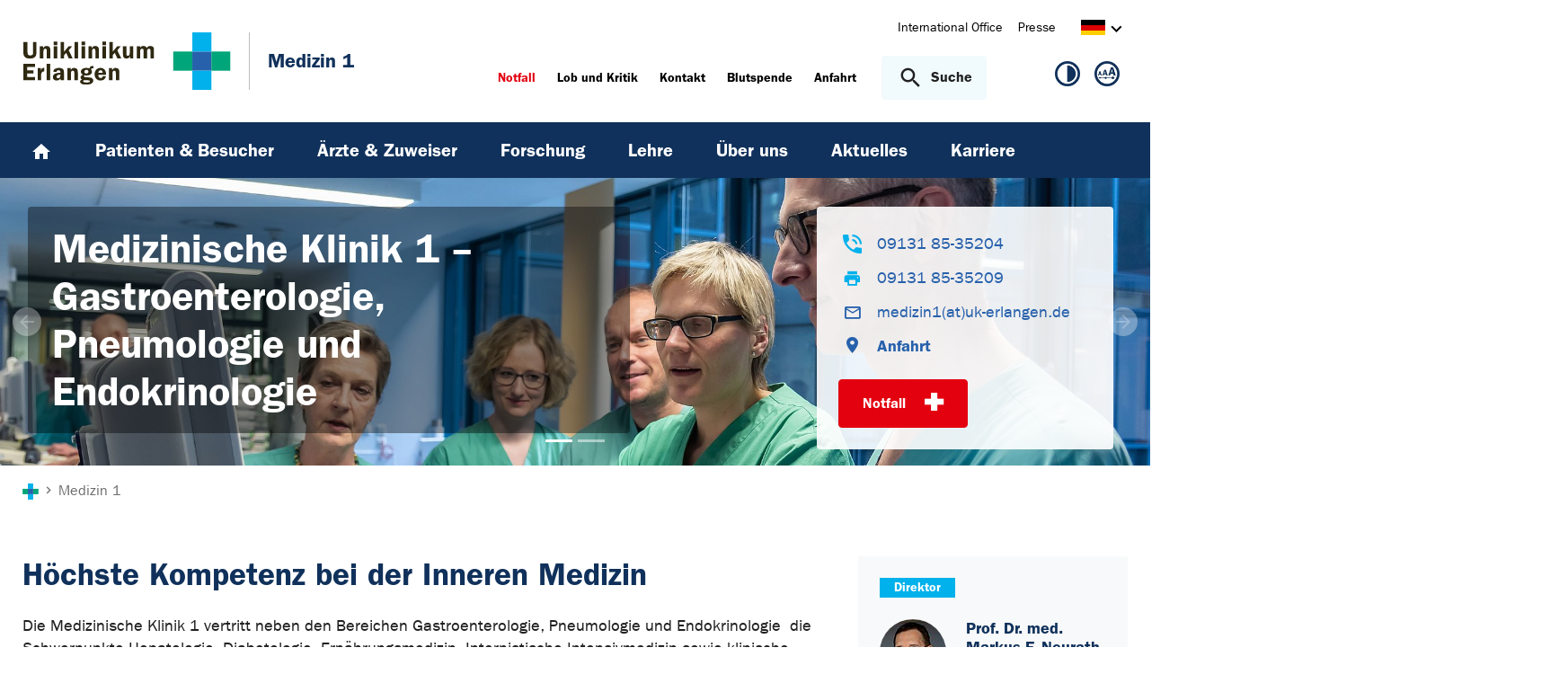

--- FILE ---
content_type: text/html; charset=utf-8
request_url: https://www.medizin1.uk-erlangen.de/
body_size: 14346
content:
<!DOCTYPE html>
<html lang="de">
<head>

<meta charset="utf-8">
<!-- 
	This website is powered by TYPO3 - inspiring people to share!
	TYPO3 is a free open source Content Management Framework initially created by Kasper Skaarhoj and licensed under GNU/GPL.
	TYPO3 is copyright 1998-2026 of Kasper Skaarhoj. Extensions are copyright of their respective owners.
	Information and contribution at https://typo3.org/
-->



<title>Home - Medizin 1 | Uniklinikum Erlangen</title>
<meta http-equiv="x-ua-compatible" content="IE=edge">
<meta name="generator" content="TYPO3 CMS">
<meta name="viewport" content="width=device-width, initial-scale=1, minimum-scale=1">
<meta name="robots" content="index,follow">
<meta name="twitter:card" content="summary">
<meta name="apple-mobile-web-app-capable" content="no">
<meta name="google" content="notranslate">


<link rel="stylesheet" href="/_assets/d62557c271d06262fbb7ce0981266e2f/Css/auto-complete.1760980557.css" media="all" nonce="eVCuVj4bhvGjgA_uy_1ftdglyZGoFtZLwzIORn0isUuwmA6o-ET-lw">
<link rel="stylesheet" href="/_assets/db5fd2ca3057ef07b5244af171451057/Css/ods_osm.1749415126.css" media="all" nonce="eVCuVj4bhvGjgA_uy_1ftdglyZGoFtZLwzIORn0isUuwmA6o-ET-lw">
<link href="/_frontend/bundled/assets/main-DWneBp6m.1768380273.css" rel="stylesheet" >
<style nonce="eVCuVj4bhvGjgA_uy_1ftdglyZGoFtZLwzIORn0isUuwmA6o-ET-lw">
        #carousel-backgroundimage-78904-204, #carousel-box-backgroundimage-78904-204 { background-image: url('/fileadmin/_processed_/7/b/csm_slider_m1_intensiv_99e4d3545a.jpg'); } #carousel-backgroundimage-78904-204, #carousel-box-backgroundimage-78904-204 { background-image: url('/fileadmin/_processed_/7/b/csm_slider_m1_intensiv_cbfb9ba730.jpg'); } @media (min-width: 1024px) { #carousel-backgroundimage-78904-204, #carousel-box-backgroundimage-78904-204 { background-image: url('/fileadmin/_processed_/7/b/csm_slider_m1_intensiv_9f79723a5b.jpg'); } } @media (min-width: 1366px) { #carousel-backgroundimage-78904-204, #carousel-box-backgroundimage-78904-204 { background-image: url('/fileadmin/_processed_/7/b/csm_slider_m1_intensiv_9f571a8ba0.jpg'); } } @media (min-width: 1400px) { #carousel-backgroundimage-78904-204, #carousel-box-backgroundimage-78904-204 { background-image: url('/fileadmin/_processed_/7/b/csm_slider_m1_intensiv_14afa35ec1.jpg'); } } @media (min-width: 1600px) { #carousel-backgroundimage-78904-204, #carousel-box-backgroundimage-78904-204 { background-image: url('/fileadmin/einrichtungen/medizin_1/bilder/headergrafiken/slider_m1_intensiv.jpg'); } } 
    </style>
<style nonce="eVCuVj4bhvGjgA_uy_1ftdglyZGoFtZLwzIORn0isUuwmA6o-ET-lw">
        #carousel-backgroundimage-78904-358, #carousel-box-backgroundimage-78904-358 { background-image: url('/fileadmin/_processed_/2/d/csm_slider_m1_2_eb9ff6f913.jpg'); } #carousel-backgroundimage-78904-358, #carousel-box-backgroundimage-78904-358 { background-image: url('/fileadmin/_processed_/2/d/csm_slider_m1_2_d7d8d59d19.jpg'); } @media (min-width: 1024px) { #carousel-backgroundimage-78904-358, #carousel-box-backgroundimage-78904-358 { background-image: url('/fileadmin/_processed_/2/d/csm_slider_m1_2_605fa3e2f7.jpg'); } } @media (min-width: 1366px) { #carousel-backgroundimage-78904-358, #carousel-box-backgroundimage-78904-358 { background-image: url('/fileadmin/_processed_/2/d/csm_slider_m1_2_72efab6f42.jpg'); } } @media (min-width: 1400px) { #carousel-backgroundimage-78904-358, #carousel-box-backgroundimage-78904-358 { background-image: url('/fileadmin/_processed_/2/d/csm_slider_m1_2_fb95a61f7a.jpg'); } } @media (min-width: 1600px) { #carousel-backgroundimage-78904-358, #carousel-box-backgroundimage-78904-358 { background-image: url('/fileadmin/_processed_/2/d/csm_slider_m1_2_ab12571c15.jpg'); } } 
    </style>






		<link rel="alternate" type="application/rss+xml" title="RSS 2.0" href="/feed.xml" />
	

<link rel="canonical" href="https://www.medizin1.uk-erlangen.de/"/>

</head>
<body id="p2318" class="page-2318 pagelevel-0 language-0 backendlayout-special_start layout-default">









<div id="top"></div><div class="body-bg"><a class="visually-hidden-focusable page-skip-link" href="#page-content" tabindex="1"><span>Zum Hauptinhalt springen</span></a><a class="visually-hidden-focusable page-skip-link" href="#page-footer" tabindex="1"><span>Skip to page footer</span></a><header id="page-header" class="page-header"><div class="container header-container"><div class="row justify-content-between"><div class="col header-logo"><a title="Zur Startseite des Universitätsklinikums Erlangen" tabindex="2" href="https://www.uk-erlangen.de/"><img loading="lazy" title="Logo des Universitätsklinikums Erlangen" alt="Logo des Universitätsklinikums Erlangen" src="/_assets/ad9c8a6411247399e1e0e3c280c7c58e/Images/Uniklinikum-Erlangen.svg" width="262" height="72" /></a><div class="additional-logo mw-restricted"><a href="/" title="Zur &#039;Medizin 1&#039; Startseite"><span class="text-headings-color">Medizin 1</span></a></div></div><div class="col header-interactions"><nav id="header-navigation" class="d-none d-md-block navbar-meta"><ul class="navbar__list"><li class="navbar__item flag  mb-2 mb-md-0"><a href="https://www.uk-erlangen.de/international-office/" class="navbar__link" title="International Office"><span>International Office</span></a></li><li class="navbar__item flag  mb-2 mb-md-0"><a href="https://www.uk-erlangen.de/presse/" class="navbar__link" title="Presse"><span>Presse</span></a></li></ul><div id="language-navigation" class="navbar-lang"><ul id="header-languagemenu-default" class="p-1 pe-md-4 m-0"><li class="active "><a href="#header-languagemenu-default" data-bs-toggle="collapse" title="Öffnet den Sprachumschalter, um eine andere Sprache zu wählen."><span class="lang-DE"></span><span class="icon icon-arrow_right d-none d-md-inline-block"></span></a></li><li class="text-muted collapse"></li><li class="text-muted collapse"></li><li class="text-muted collapse"></li></ul></div></nav><div class="header-info-accessibility"><nav id="info-navigation" class="navbar-info"><ul class="navbar__list"><li class="navbar__item flag"><a class="navbar-info__emergency text-danger" tabindex="3" href="/notfall/"><span>
                        Notfall
                    </span></a></li><li class="navbar__item flag "><a href="https://www.uk-erlangen.de/einrichtungen/klinikumsvorstand/qualitaetsmanagement/lob-und-kritik/" title="Lob und Kritik"><span>Lob und Kritik</span></a></li><li class="navbar__item flag "><a href="/kontakt/" title="Kontakt"><span>Kontakt</span></a></li><li class="navbar__item flag "><a href="https://www.transfusionsmedizin.uk-erlangen.de/blutspende/" title="Blutspende"><span>Blutspende</span></a></li><li class="navbar__item flag "><a href="/anfahrt/" title="Anfahrt"><span>Anfahrt</span></a></li></ul><button
            type="button"
            class="btn search-toggle-btn"
            data-bs-toggle="collapse"
            data-bs-target="#searchGlobal"
            aria-expanded="false"
            aria-controls="searchGlobal"
            aria-label="Suche öffnen"
    ><span class="icon icon-search me-lg-2"></span><span class="search-toggle-open" data-testid="search-toggle-open">Suche</span><span class="search-toggle-close" data-testid="search-toggle-close">schließen</span></button><div id="searchGlobal" class="container-full search-global collapse"><div class="search-container container-full ps-4 pe-4"><form
                    class="search-form container"
                    method="get"
                    name="form_kesearch_searchfield"
                    action="/suche/"
            ><label class="search-global__label d-block d-md-none" for="globalSearchInput">
                    Nach Thema, Fachgebiet, Name des Arztes suchen...
                </label><span class="icon icon-search"></span><input
                        id="globalSearchInput"
                        class="search-input"
                        data-testid="search-input"
                        type="text"
                        name="tx_kesearch_pi1[sword]"
                        placeholder="Nach Thema, Fachgebiet, Name des Arztes suchen..."
                /><button
                        type="submit"
                        class="btn btn-primary"
                        data-testid="search-submit-button"
                >
                    Suchen
                </button></form></div></div></nav><nav id="accessibility-navigation"
     class="navbar-accessibility"
     aria-label="Barrierefreiheits-Optionen"
><ul class="navbar__list navbar__list--accessibility"><li class="navbar__item navbar__item--leichte-sprache"></li><li class="navbar__item navbar__item--contrast"><et-state-toggle
                el="body"
                active-class="t-contrast"
                cookie="contrastMode"
                inactive-class="t-default"
            ><button class="navbar__link"
                        aria-label="Ansicht für hohen Kontrast"
                        title="Ansicht für hohen Kontrast"
                ><span class="icon icon--contrast"></span></button></et-state-toggle></li><li class="navbar__item navbar__item--font-size"><et-popover><button data-popover-target="trigger" class="navbar__link"
                        aria-label="Hinweise für die Anpassung der Schriftgröße zeigen"
                        title="Hinweise für die Anpassung der Schriftgröße zeigen"
                ><span class="icon icon--fontsize"></span></button><dialog data-popover-target="content"
                        class="popover-dialog"
                        aria-label="Hinweise für die Anpassung der Schriftgröße"
                ><form method="dialog"><button class="button close"
                                aria-label="Schließen"
                        ><svg xmlns="http://www.w3.org/2000/svg" width="28" height="28" fill="currentColor" class="bi bi-x-lg" viewBox="0 0 16 16"><path d="M2.146 2.854a.5.5 0 1 1 .708-.708L8 7.293l5.146-5.147a.5.5 0 0 1 .708.708L8.707 8l5.147 5.146a.5.5 0 0 1-.708.708L8 8.707l-5.146 5.147a.5.5 0 0 1-.708-.708L7.293 8z"/></svg></button></form><div class="popover-dialog__content"><h3>Schriftgröße anpassen</h3><p><b>Für Windows / Linux:</b><br>
                            Mit diesen Tastenkombinationen können Sie die Schriftgröße anpassen:<br></p><ul class="list-normal"><li>[Strg] - [+]: Schrift vergrößern</li><li>[Strg] - [-]: Schrift verkleinern</li><li>[Strg] - [0]: Schriftgröße zurücksetzen</li></ul><br><p><b>Für Mac:</b><br>
                            Mit diesen Tastenkombinationen können Sie die Schriftgröße anpassen:<br></p><ul class="list-normal"><li>[Cmd] - [+]: Schrift vergrößern</li><li>[Cmd] - [-]: Schrift verkleinern</li><li>[Cmd] - [0]: Schriftgröße zurücksetzen</li></ul></div><div data-popover-arrow></div></dialog></et-popover></li></ul></nav></div></div></div></div><div class="menu-main-container bg-blue-darkest"><div class="main-navigation-button-container frame-container frame-container-default d-md-none"><button
                        class="btn main-navigation-button p-4"
                        type="button"
                        data-bs-toggle="offcanvas"
                        data-bs-target="#main-navigation"
                        aria-controls="main-navigation"
                        aria-label="Menü öffnen"
                ><span class="burger-icon"></span></button></div><nav
                    id="main-navigation"
                    tabindex="-1"
                    class="navbar navbar-main frame-container frame-container-default offcanvas offcanvas-start"
            ><button type="button" class="btn-close btn-close-white text-reset navbar-main-mobile-close" data-bs-dismiss="offcanvas" aria-label="Menü schließen"></button><ul class="navbar__list"><li class="navbar__item"><a class="navbar__link" title="Home" href="/"><svg width="24" height="24" viewBox="0 0 24 24" fill="none" xmlns="http://www.w3.org/2000/svg"><path d="M10 20V14H14V20H19V12H22L12 3L2 12H5V20H10Z" fill="white"/></svg></a></li><li class="navbar__item"><a href="/patienten/" class="navbar__link" id="nav-item-2354"  title="Patienten &amp; Besucher"><span>Patienten &amp; Besucher</span></a><ul id="navlist2354" class="navbar__list collapse "><li class="navbar__item"><a href="/patienten/sprechstunden/" class="navbar__link " title="Sprechstunden"><span>Sprechstunden</span></a></li><li class="navbar__item"><a href="/patienten/stationaere-behandlung/intensivstation/" class="navbar__link " title="Intensivstation"><span>Intensivstation</span></a></li><li class="navbar__item"><a href="/hector-center/" class="navbar__link " title="Hector-Center"><span>Hector-Center</span></a></li><li class="navbar__item"><a href="/patienten/anreise/" class="navbar__link " title="Anfahrt"><span>Anfahrt</span></a></li><li class="navbar__infobox js-mainnav-infobox"><div class="ratio ratio-2x1 overflow-hidden"><img class="w-100 h-auto" src="/fileadmin/_processed_/6/9/csm_17_M1_Hectorcenter_Training_01_8e63433bd6.jpg" width="662" height="373" alt="" /></div><div class="p-4 text-reset-headings"><p><a href="/hector-center/" class="link link-internal">Hector-Center</a></p><p>Ernährung, Bewegung und Sport</p></div></li></ul><button
        type="button"
        class="btn toggle"
        data-bs-toggle="collapse"
        data-bs-target="#navlist2354"
        aria-expanded="false"
        aria-controls="navlist2354"
    ></button></li><li class="navbar__item"><a href="/aerzte-und-zuweiser/" class="navbar__link" id="nav-item-2346"  title="Ärzte &amp; Zuweiser"><span>Ärzte &amp; Zuweiser</span></a><ul id="navlist2346" class="navbar__list collapse "><li class="navbar__item"><a href="/aerzte-und-zuweiser/aufnahmemanagement/" class="navbar__link " title="Aufnahmemanagement"><span>Aufnahmemanagement</span></a></li><li class="navbar__item"><a href="/aerzte-und-zuweiser/sprechstunden/" class="navbar__link " title="Sprechstunden"><span>Sprechstunden</span></a></li><li class="navbar__item"><a href="/aerzte-und-zuweiser/facharztweiterbildung/" class="navbar__link " title="Facharztweiterbildung"><span>Facharztweiterbildung</span></a></li><li class="navbar__item"><a href="/aerzte-und-zuweiser/fortbildung/" class="navbar__link " title="Fortbildung"><span>Fortbildung</span></a></li><li class="navbar__item has-children"><a href="/aerzte-und-zuweiser/anmeldungen/" class="navbar__link " title="Anmeldungen"><span>Anmeldungen</span></a><ul id="navlist21340" class="navbar__list collapse "><li class="navbar__item"><a href="/aerzte-und-zuweiser/anmeldungen/klinik-und-praxis-2026/" class="navbar__link " title="Klinik und Praxis 2026"><span>Klinik und Praxis 2026</span></a></li><li class="navbar__item"><a href="/aerzte-und-zuweiser/anmeldungen/workshop-kontrastmittelsonografie-degum-modul-ceus-1-und-2-am-21-22-mai-2026/" class="navbar__link " title="Workshop Kontrastmittelsonografie ( DEGUM Modul CEUS 1 und 2) am 21.-22. Mai 2026"><span>Workshop Kontrastmittelsonografie ( DEGUM Modul CEUS 1 und 2) am 21.-22. Mai 2026</span></a></li><li class="navbar__item"><a href="/aerzte-und-zuweiser/anmeldungen/workshop-darmsonografie-degum-modul-gastrointestinaler-ultraschall-am-10072026/" class="navbar__link " title="Workshop Darmsonografie (DEGUM Modul Gastrointestinaler Ultraschall) am 10.07.2026"><span>Workshop Darmsonografie (DEGUM Modul Gastrointestinaler Ultraschall) am 10.07.2026</span></a></li><li class="navbar__item"><a href="/aerzte-und-zuweiser/anmeldungen/aufbaukurs-internistische-intensivmedizin-2026/" class="navbar__link " title="Aufbaukurs Internistische Intensivmedizin 2026"><span>Aufbaukurs Internistische Intensivmedizin 2026</span></a></li><li class="navbar__item"><a href="/aerzte-und-zuweiser/anmeldungen/farbkodierte-duplexsonographie-im-abdomen-degum-modul-gefaessdiagnostik-am-08052026/" class="navbar__link " title="Farbkodierte Duplexsonographie im Abdomen (DEGUM Modul Gefäßdiagnostik) am 08.05.2026"><span>Farbkodierte Duplexsonographie im Abdomen (DEGUM Modul Gefäßdiagnostik) am 08.05.2026</span></a></li><li class="navbar__item"><a href="/aerzte-und-zuweiser/anmeldungen/ultraschall-grundkurs-01-04102026/" class="navbar__link " title="Ultraschall-Grundkurs 01.-04.10.2026"><span>Ultraschall-Grundkurs 01.-04.10.2026</span></a></li><li class="navbar__item"><a href="/aerzte-und-zuweiser/anmeldungen/ultraschall-grundkurs-06-09082026/" class="navbar__link " title="Ultraschall-Grundkurs 06.-09.08.2026"><span>Ultraschall-Grundkurs 06.-09.08.2026</span></a></li><li class="navbar__item"><a href="/aerzte-und-zuweiser/anmeldungen/ultraschall-grundkurs-12-15032026/" class="navbar__link " title="Ultraschall-Grundkurs 12.-15.03.2026"><span>Ultraschall-Grundkurs 12.-15.03.2026</span></a></li><li class="navbar__item"><a href="/aerzte-und-zuweiser/anmeldungen/sonographische-thrombosediagnostik-am-06022026/" class="navbar__link " title="Sonographische Thrombosediagnostik am 06.02.2026"><span>Sonographische Thrombosediagnostik am 06.02.2026</span></a></li></ul><button
        type="button"
        class="btn toggle"
        data-bs-toggle="collapse"
        data-bs-target="#navlist21340"
        aria-expanded="false"
        aria-controls="navlist21340"
    ></button></li><li class="navbar__item has-children"><a href="/aerzte-und-zuweiser/ultraschallschule/" class="navbar__link " title="Ultraschallschule"><span>Ultraschallschule</span></a><ul id="navlist14286" class="navbar__list collapse "><li class="navbar__item"><a href="/aerzte-und-zuweiser/ultraschallschule/veranstaltungen-2022-1-1-1-1/" class="navbar__link " title="Veranstaltungen 2026"><span>Veranstaltungen 2026</span></a></li></ul><button
        type="button"
        class="btn toggle"
        data-bs-toggle="collapse"
        data-bs-target="#navlist14286"
        aria-expanded="false"
        aria-controls="navlist14286"
    ></button></li><li class="navbar__item"><a href="/gesellschaft-fuer-berufliche-fortbildung-ev/" class="navbar__link " title="Gesellschaft für berufliche Fortbildung e.V. Kongressorganisation"><span>Gesellschaft für berufliche Fortbildung e.V. Kongressorganisation</span></a></li></ul><button
        type="button"
        class="btn toggle"
        data-bs-toggle="collapse"
        data-bs-target="#navlist2346"
        aria-expanded="false"
        aria-controls="navlist2346"
    ></button></li><li class="navbar__item"><a href="/forschung/" class="navbar__link" id="nav-item-2335"  title="Forschung"><span>Forschung</span></a><ul id="navlist2335" class="navbar__list collapse "><li class="navbar__item"><a href="/forschung/themen/" class="navbar__link " title="Allgemein"><span>Allgemein</span></a></li><li class="navbar__item"><a href="/forschung/sfb-transregio-241/" class="navbar__link " title="SFB Transregio 241"><span>SFB Transregio 241</span></a></li><li class="navbar__item"><a href="/forschung/klinische-forschergruppe-kfo-257/" class="navbar__link " title="Klinische Forschergruppe - KFO 257"><span>Klinische Forschergruppe - KFO 257</span></a></li><li class="navbar__item has-children"><a href="/forschung/arbeitsgruppen/" class="navbar__link " title="Arbeitsgruppen"><span>Arbeitsgruppen</span></a><ul id="navlist2339" class="navbar__list collapse "><li class="navbar__item has-children"><a href="/forschung/arbeitsgruppen/ag-pd-dr-koop/" class="navbar__link " title="AG Dr. rer. nat. Kristina Koop"><span>AG Dr. rer. nat. Kristina Koop</span></a><ul id="navlist1034396" class="navbar__list collapse "><li class="navbar__item"><a href="/forschung/arbeitsgruppen/ag-pd-dr-koop/projekte/" class="navbar__link " title="Projekte"><span>Projekte</span></a></li><li class="navbar__item"><a href="/forschung/arbeitsgruppen/ag-pd-dr-koop/mitarbeiter/" class="navbar__link " title="Mitarbeiter"><span>Mitarbeiter</span></a></li><li class="navbar__item"><a href="/forschung/arbeitsgruppen/ag-pd-dr-koop/foerderung/" class="navbar__link " title="Förderung"><span>Förderung</span></a></li><li class="navbar__item"><a href="/forschung/arbeitsgruppen/ag-pd-dr-koop/publikationen/" class="navbar__link " title="Publikationen"><span>Publikationen</span></a></li></ul><button
        type="button"
        class="btn toggle"
        data-bs-toggle="collapse"
        data-bs-target="#navlist1034396"
        aria-expanded="false"
        aria-controls="navlist1034396"
    ></button></li><li class="navbar__item"><a href="/forschung/arbeitsgruppen/ag-pd-dr-i-atreya/" class="navbar__link " title="AG PD Dr. Imke Atreya"><span>AG PD Dr. Imke Atreya</span></a></li><li class="navbar__item"><a href="/forschung/arbeitsgruppen/ag-prof-r-atreya/" class="navbar__link " title="AG Prof. Raja Atreya"><span>AG Prof. Raja Atreya</span></a></li><li class="navbar__item has-children"><a href="/forschung/arbeitsgruppen/ag-prof-c-becker/" class="navbar__link " title="AG Prof. Christoph Becker"><span>AG Prof. Christoph Becker</span></a><ul id="navlist6934" class="navbar__list collapse "><li class="navbar__item"><a href="/forschung/arbeitsgruppen/ag-prof-c-becker/test/" class="navbar__link " title="test"><span>test</span></a></li></ul><button
        type="button"
        class="btn toggle"
        data-bs-toggle="collapse"
        data-bs-target="#navlist6934"
        aria-expanded="false"
        aria-controls="navlist6934"
    ></button></li><li class="navbar__item"><a href="/forschung/arbeitsgruppen/ag-pd-dr-dr-p-dietrich/" class="navbar__link " title="AG PD Dr. Dr. Peter Dietrich"><span>AG PD Dr. Dr. Peter Dietrich</span></a></li><li class="navbar__item"><a href="/forschung/arbeitsgruppen/ag-prof-dr-c-guenther/" class="navbar__link " title="AG Prof. Dr. Claudia Günther"><span>AG Prof. Dr. Claudia Günther</span></a></li><li class="navbar__item"><a href="/forschung/arbeitsgruppen/ag-prof-k-hildner/" class="navbar__link " title="AG Prof. Kai Hildner"><span>AG Prof. Kai Hildner</span></a></li><li class="navbar__item"><a href="/forschung/arbeitsgruppen/ag-dr-m-leppkes/" class="navbar__link " title="AG PD Dr. Moritz Leppkes"><span>AG PD Dr. Moritz Leppkes</span></a></li><li class="navbar__item"><a href="/forschung/arbeitsgruppen/ag-pd-dr-r-lopez-posadas-phd/" class="navbar__link " title="AG PD Dr. Rocio López Posadas, PhD"><span>AG PD Dr. Rocio López Posadas, PhD</span></a></li><li class="navbar__item"><a href="/forschung/arbeitsgruppen/ag-pd-dr-c-neufert/" class="navbar__link " title="AG PD Dr. Clemens Neufert"><span>AG PD Dr. Clemens Neufert</span></a></li><li class="navbar__item"><a href="/forschung/arbeitsgruppen/ag-prof-j-siebler/" class="navbar__link " title="AG Prof. Jürgen Siebler"><span>AG Prof. Jürgen Siebler</span></a></li><li class="navbar__item"><a href="/forschung/arbeitsgruppen/ag-prof-m-waldner/" class="navbar__link " title="AG Prof. Maximilian Waldner"><span>AG Prof. Maximilian Waldner</span></a></li><li class="navbar__item has-children"><a href="/forschung/arbeitsgruppen/ag-pd-dr-b-weigmann/" class="navbar__link " title="AG PD Dr. Benno Weigmann"><span>AG PD Dr. Benno Weigmann</span></a><ul id="navlist6940" class="navbar__list collapse "><li class="navbar__item"><a href="/forschung/arbeitsgruppen/ag-pd-dr-b-weigmann/projekte/" class="navbar__link " title="Projekte"><span>Projekte</span></a></li><li class="navbar__item"><a href="/forschung/arbeitsgruppen/ag-pd-dr-b-weigmann/mitarbeiter/" class="navbar__link " title="Mitarbeiter"><span>Mitarbeiter</span></a></li><li class="navbar__item"><a href="/forschung/arbeitsgruppen/ag-pd-dr-b-weigmann/foerderung/" class="navbar__link " title="Förderung"><span>Förderung</span></a></li><li class="navbar__item"><a href="/forschung/arbeitsgruppen/ag-pd-dr-b-weigmann/auszeichnungen/" class="navbar__link " title="Auszeichnungen"><span>Auszeichnungen</span></a></li><li class="navbar__item"><a href="/forschung/arbeitsgruppen/ag-pd-dr-b-weigmann/publikationen/" class="navbar__link " title="Publikationen"><span>Publikationen</span></a></li></ul><button
        type="button"
        class="btn toggle"
        data-bs-toggle="collapse"
        data-bs-target="#navlist6940"
        aria-expanded="false"
        aria-controls="navlist6940"
    ></button></li><li class="navbar__item has-children"><a href="/forschung/arbeitsgruppen/ag-pd-dr-s-wirtz/" class="navbar__link " title="AG PD Dr. Stefan Wirtz"><span>AG PD Dr. Stefan Wirtz</span></a><ul id="navlist6941" class="navbar__list collapse "><li class="navbar__item"><a href="/forschung/arbeitsgruppen/ag-pd-dr-s-wirtz/projekte/" class="navbar__link " title="Projekte"><span>Projekte</span></a></li><li class="navbar__item"><a href="/forschung/arbeitsgruppen/ag-pd-dr-s-wirtz/mitarbeiter/" class="navbar__link " title="Mitarbeiter"><span>Mitarbeiter</span></a></li><li class="navbar__item"><a href="/forschung/arbeitsgruppen/ag-pd-dr-s-wirtz/foerderung/" class="navbar__link " title="Förderung"><span>Förderung</span></a></li><li class="navbar__item"><a href="/forschung/arbeitsgruppen/ag-pd-dr-s-wirtz/publikationen/" class="navbar__link " title="Publikationen"><span>Publikationen</span></a></li></ul><button
        type="button"
        class="btn toggle"
        data-bs-toggle="collapse"
        data-bs-target="#navlist6941"
        aria-expanded="false"
        aria-controls="navlist6941"
    ></button></li><li class="navbar__item has-children"><a href="/forschung/arbeitsgruppen/ag-dr-s-zundler/" class="navbar__link " title="AG Dr. Sebastian Zundler"><span>AG Dr. Sebastian Zundler</span></a><ul id="navlist19735" class="navbar__list collapse "><li class="navbar__item"><a href="/forschung/arbeitsgruppen/ag-dr-s-zundler/projekte/" class="navbar__link " title="Projekte"><span>Projekte</span></a></li><li class="navbar__item"><a href="/forschung/arbeitsgruppen/ag-dr-s-zundler/mitarbeiter/" class="navbar__link " title="Mitarbeiter"><span>Mitarbeiter</span></a></li><li class="navbar__item"><a href="/forschung/arbeitsgruppen/ag-dr-s-zundler/foerderung/" class="navbar__link " title="Förderung"><span>Förderung</span></a></li><li class="navbar__item"><a href="/forschung/arbeitsgruppen/ag-dr-s-zundler/publikationen/" class="navbar__link " title="Publikationen"><span>Publikationen</span></a></li></ul><button
        type="button"
        class="btn toggle"
        data-bs-toggle="collapse"
        data-bs-target="#navlist19735"
        aria-expanded="false"
        aria-controls="navlist19735"
    ></button></li></ul><button
        type="button"
        class="btn toggle"
        data-bs-toggle="collapse"
        data-bs-target="#navlist2339"
        aria-expanded="false"
        aria-controls="navlist2339"
    ></button></li><li class="navbar__item"><a href="/forschung/mitarbeiter-forschungsbereich/" class="navbar__link " title="Mitarbeiter Forschungsbereich"><span>Mitarbeiter Forschungsbereich</span></a></li><li class="navbar__item has-children"><a href="/forschung/technologien/" class="navbar__link " title="Technologien"><span>Technologien</span></a><ul id="navlist15348" class="navbar__list collapse "><li class="navbar__item"><a href="/forschung/technologien/coloview-mini-endoskopie/" class="navbar__link " title="Coloview Mini-Endoskopie"><span>Coloview Mini-Endoskopie</span></a></li><li class="navbar__item"><a href="/forschung/technologien/mikrobiomanalyse-und-service/" class="navbar__link " title="Mikrobiomanalyse und Service"><span>Mikrobiomanalyse und Service</span></a></li><li class="navbar__item"><a href="/forschung/technologien/experimentelle-diagnostische-bildgebung/" class="navbar__link " title="Experimentelle Diagnostische Bildgebung"><span>Experimentelle Diagnostische Bildgebung</span></a></li></ul><button
        type="button"
        class="btn toggle"
        data-bs-toggle="collapse"
        data-bs-target="#navlist15348"
        aria-expanded="false"
        aria-controls="navlist15348"
    ></button></li><li class="navbar__item"><a href="/forschung/set-up-your-lab/" class="navbar__link " title="Set Up Your Lab!"><span>Set Up Your Lab!</span></a></li><li class="navbar__item"><a href="/forschung/anfahrt/" class="navbar__link " title="Anfahrt"><span>Anfahrt</span></a></li><li class="navbar__item"><a href="/forschung/kontakt/" class="navbar__link " title="Kontakt"><span>Kontakt</span></a></li></ul><button
        type="button"
        class="btn toggle"
        data-bs-toggle="collapse"
        data-bs-target="#navlist2335"
        aria-expanded="false"
        aria-controls="navlist2335"
    ></button></li><li class="navbar__item"><a href="/lehre/" class="navbar__link" id="nav-item-6688"  title="Lehre"><span>Lehre</span></a><ul id="navlist6688" class="navbar__list collapse "><li class="navbar__item"><a href="/lehre/vorlesungen/" class="navbar__link " title="Vorlesungen"><span>Vorlesungen</span></a></li><li class="navbar__item"><a href="/lehre/blockpraktikum/" class="navbar__link " title="Blockpraktikum"><span>Blockpraktikum</span></a></li><li class="navbar__item"><a href="/lehre/famulatur/" class="navbar__link " title="Famulatur"><span>Famulatur</span></a></li><li class="navbar__item"><a href="/lehre/praktisches-jahr/" class="navbar__link " title="Praktisches Jahr"><span>Praktisches Jahr</span></a></li></ul><button
        type="button"
        class="btn toggle"
        data-bs-toggle="collapse"
        data-bs-target="#navlist6688"
        aria-expanded="false"
        aria-controls="navlist6688"
    ></button></li><li class="navbar__item"><a href="/ueber-uns/" class="navbar__link" id="nav-item-2372"  title="Über uns"><span>Über uns</span></a><ul id="navlist2372" class="navbar__list collapse "><li class="navbar__item"><a href="/ueber-uns/klinikleitung/" class="navbar__link " title="Klinikleitung"><span>Klinikleitung</span></a></li><li class="navbar__item has-children"><a href="/ueber-uns/team/" class="navbar__link " title="Team"><span>Team</span></a><ul id="navlist2385" class="navbar__list collapse "><li class="navbar__item"><a href="/ueber-uns/team/leitende-mitarbeiter/" class="navbar__link " title="Leitende Mitarbeiter"><span>Leitende Mitarbeiter</span></a></li><li class="navbar__item"><a href="/ueber-uns/team/oberaerzte/" class="navbar__link " title="Oberärzte"><span>Oberärzte</span></a></li><li class="navbar__item"><a href="/ueber-uns/team/assistenzaerzte/" class="navbar__link " title="Ärzte"><span>Ärzte</span></a></li><li class="navbar__item"><a href="/ueber-uns/team/forschung/" class="navbar__link " title="Mitarbeiter Forschungsbereich"><span>Mitarbeiter Forschungsbereich</span></a></li></ul><button
        type="button"
        class="btn toggle"
        data-bs-toggle="collapse"
        data-bs-target="#navlist2385"
        aria-expanded="false"
        aria-controls="navlist2385"
    ></button></li><li class="navbar__item"><a href="/ueber-uns/anreise/" class="navbar__link " title="Anfahrt"><span>Anfahrt</span></a></li></ul><button
        type="button"
        class="btn toggle"
        data-bs-toggle="collapse"
        data-bs-target="#navlist2372"
        aria-expanded="false"
        aria-controls="navlist2372"
    ></button></li><li class="navbar__item"><a href="/aktuelles/" class="navbar__link" id="nav-item-2328"  title="Aktuelles"><span>Aktuelles</span></a><ul id="navlist2328" class="navbar__list collapse "><li class="navbar__item"><a href="/aktuelles/nachrichtenarchiv/" class="navbar__link " title="Nachrichtenarchiv"><span>Nachrichtenarchiv</span></a></li><li class="navbar__item"><a href="/aktuelles/veranstaltungen/" class="navbar__link " title="Veranstaltungen"><span>Veranstaltungen</span></a></li><li class="navbar__item"><a href="/aktuelles/veranstaltungsarchiv/" class="navbar__link " title="Veranstaltungsarchiv"><span>Veranstaltungsarchiv</span></a></li><li class="navbar__item"><a href="http://www.uk-erlangen.de/presse-und-oeffentlichkeit/" class="navbar__link " target="http://srv-t3web1-t.srv.uk-erlangen.de/presse-und-oeffentlichkeit/" title="Pressestelle"><span class="link link-external">Pressestelle</span></a></li></ul><button
        type="button"
        class="btn toggle"
        data-bs-toggle="collapse"
        data-bs-target="#navlist2328"
        aria-expanded="false"
        aria-controls="navlist2328"
    ></button></li><li class="navbar__item"><a href="/karriere/" class="navbar__link" id="nav-item-1030588"  title="Karriere"><span>Karriere</span></a></li></ul><div class="d-md-none navbar-meta pt-3 pr-3 pl-3 container"><ul class="navbar__list"><li class="navbar__item flag  mb-2 mb-md-0"><a href="https://www.uk-erlangen.de/international-office/" class="navbar__link" title="International Office"><span>International Office</span></a></li><li class="navbar__item flag  mb-2 mb-md-0"><a href="https://www.uk-erlangen.de/presse/" class="navbar__link" title="Presse"><span>Presse</span></a></li></ul><div id="language-navigation-mobile" class="navbar-lang mb-2"><ul id="header-languagemenu-mobile" class="p-1 pe-md-4 m-0"><li class="active "><a href="#header-languagemenu-mobile" data-bs-toggle="collapse" title="Öffnet den Sprachumschalter, um eine andere Sprache zu wählen."><span class="lang-DE"></span><span class="icon icon-arrow_right d-none d-md-inline-block"></span></a></li><li class="text-muted collapse"></li><li class="text-muted collapse"></li><li class="text-muted collapse"></li></ul></div></div><div class="d-md-none navbar-info p-3 pt-0"><ul class="navbar__list"><li class="navbar__item flag"><a class="navbar-info__emergency text-danger" tabindex="3" href="/notfall/"><span>
                        Notfall
                    </span></a></li><li class="navbar__item flag "><a href="https://www.uk-erlangen.de/einrichtungen/klinikumsvorstand/qualitaetsmanagement/lob-und-kritik/" title="Lob und Kritik"><span>Lob und Kritik</span></a></li><li class="navbar__item flag "><a href="/kontakt/" title="Kontakt"><span>Kontakt</span></a></li><li class="navbar__item flag "><a href="https://www.transfusionsmedizin.uk-erlangen.de/blutspende/" title="Blutspende"><span>Blutspende</span></a></li><li class="navbar__item flag "><a href="/anfahrt/" title="Anfahrt"><span>Anfahrt</span></a></li></ul></div></nav></div></header><div id="c78904" class=" frame frame-default frame-type-custom_intro frame-layout-default frame-size-default frame-height-default frame-background-none frame-space-before-none frame-space-after-none frame-no-backgroundimage"><div class="frame-group-container"><div class="frame-group-inner"><div class="frame-container frame-container-default"><div class="frame-inner"><div id="carousel-78904" class="carousel slide carousel-fade" data-bs-ride="carousel" data-bs-interval="4000" data-wrap="true" data-ride="carousel"><div class="carousel-inner"><div class="item active carousel-item carousel-item-type carousel-item-type-call_to_action" data-testid="carousel-item" data-itemno="0"><div class="carousel-backgroundimage-container ratio ratio-4x1"><div id="carousel-backgroundimage-78904-204" class="carousel-backgroundimage"></div></div><div class="frame-type-intro" data-testid="carousel-acc" id="carousel-box-backgroundimage-78904-204"><div class="container"><div class="carousel-box rounded"><div class="carousel-item-header"><h1 class="element-header">Medizinische Klinik 1 – Gastroenterologie, Pneumologie und Endokrinologie</h1></div></div></div></div></div><div class="item carousel-item carousel-item-type carousel-item-type-call_to_action" data-testid="carousel-item" data-itemno="1"><div class="carousel-backgroundimage-container ratio ratio-4x1"><div id="carousel-backgroundimage-78904-358" class="carousel-backgroundimage"></div></div><div class="frame-type-intro" data-testid="carousel-acc" id="carousel-box-backgroundimage-78904-358"><div class="container"><div class="carousel-box rounded"><div class="carousel-item-header"><h2 class="element-header">Medizinische Klinik 1 – Gastroenterologie, Pneumologie und Endokrinologie</h2></div></div></div></div></div></div><div class="carousel-indicators"><button
                type="button"
                data-bs-target="#carousel-78904"
                data-bs-slide-to="0"
                class="active"
                aria-current="true"
                aria-label="Go to slide: "
            ></button><button
                type="button"
                data-bs-target="#carousel-78904"
                data-bs-slide-to="1"
                class=""
                aria-current="false"
                aria-label="Go to slide: "
            ></button></div><button class="carousel-control-prev" type="button" data-bs-target="#carousel-78904" data-bs-slide="prev"><span class="carousel-control-prev-icon" aria-hidden="true"></span><span class="visually-hidden">Zurück</span></button><button class="carousel-control-next" type="button" data-testid="carousel-button-next" data-bs-target="#carousel-78904" data-bs-slide="next"><span class="carousel-control-next-icon" aria-hidden="true"></span><span class="visually-hidden">Weiter</span></button></div><!-- Button trigger modal --><div class="modal-carousel-introbox d-md-none bg-light" tabindex="1"><button type="button" class="btn" data-bs-toggle="modal" data-bs-target="#carouselIntroboxModal"><span class="icon icon-phone ps-2"></span><span class="icon icon-fax ps-3"></span><span class="icon icon-mail ps-2"></span><span class="icon icon-location ps-2"></span><span class="icon icon-uker-cross ps-2 text-danger"></span></button></div><!-- Modal --><div class="modal fade" id="carouselIntroboxModal" tabindex="-1" aria-label="" aria-hidden="true"><div class="modal-dialog modal-dialog-centered"><div class="modal-content"><div class="modal-header"><button type="button" class="btn-close" data-bs-dismiss="modal" aria-label="Close"></button></div><div class="modal-body"><p class="block block-phone"><a href="tel:0913185-35204" title="Telefonieren Sie mit &quot;&quot;">09131 85-35204</a></p><p class="block block-fax"><a href="fax:0913185-35209" title="Senden Sie ein Fax an &quot;&quot;">09131 85-35209</a></p><p class="block block-mail"><a href="#" data-mailto-token="kygjrm8kcbgxgl/Ysi+cpjylecl,bc" data-mailto-vector="-2">
                medizin1(at)uk-erlangen.de
            </a></p><p class="block block-location"><a href="/anfahrt/" class="h6 text-primary">
                        Anfahrt
                    </a></p><a href="https://www.uk-erlangen.de/944/" class="btn btn-emergency mt-3">
            Notfall
        </a></div></div></div></div><div class="carousel-introbox d-none d-md-block"><div class="container"><div class="carousel-introbox-inner rounded d-none d-md-inline-block"><p class="block block-phone"><a href="tel:0913185-35204" title="Telefonieren Sie mit &quot;&quot;">09131 85-35204</a></p><p class="block block-fax"><a href="fax:0913185-35209" title="Senden Sie ein Fax an &quot;&quot;">09131 85-35209</a></p><p class="block block-mail"><a href="#" data-mailto-token="kygjrm8kcbgxgl/Ysi+cpjylecl,bc" data-mailto-vector="-2">
                medizin1(at)uk-erlangen.de
            </a></p><p class="block block-location"><a href="/anfahrt/" class="h6 text-primary">
                        Anfahrt
                    </a></p><a href="https://www.uk-erlangen.de/944/" class="btn btn-emergency mt-3">
            Notfall
        </a></div></div></div></div></div></div></div></div><nav class="breadcrumb-section" aria-label="Brotkrümelnavigation"><div class="container"><p class="sr-only" id="breadcrumb">Sie sind hier:</p><ol class="breadcrumb"><li class="breadcrumb-item"><a class="breadcrumb-link" href="https://www.uk-erlangen.de/" title="Zur Startseite des Universitätsklinikums Erlangen"><svg height="37" xmlns="http://www.w3.org/2000/svg" viewBox="0,0,63,64"><g><path d="M20.937+21.0438L0+21.0438L0+42.3789L20.937+42.3789L20.937+21.0438Z" opacity="1" fill="#00a579"/><path d="M62.813+21.0438L41.876+21.0438L41.876+42.3789L62.813+42.3789L62.813+21.0438Z" opacity="1" fill="#00a579"/><path d="M41.876+21.0438L20.938+21.0438L20.938+42.3789L41.876+42.3789L41.876+21.0438Z" opacity="1" fill="#2761ab"/><path d="M41.876+42.3788L20.938+42.3788L20.938+63.7138L41.876+63.7138L41.876+42.3788Z" opacity="1" fill="#00B1EB"/><path d="M41.876-0.29126L20.938-0.29126L20.938+21.0451L41.876+21.0451L41.876-0.29126Z" opacity="1" fill="#00B1EB"/></g></svg></a></li><li class="breadcrumb-item icon-arrow_right active"><span class="breadcrumb-text">Medizin 1</span></li></ol></div></nav><main id="page-content" class="bp-page-content main-section"><!--TYPO3SEARCH_begin--><div class="section section-default"><!--tx_app--><div class="frame frame-size-default frame-default frame-type-container_2columns_left frame-layout-default frame-background-none frame-no-backgroundimage frame-space-before-none frame-space-after-none departmentintro-show"><div class="frame-group-container"><div class="frame-group-inner"><div class="frame-container frame-container-default"><div class="frame-inner"><div class="contentcontainer" data-container-identifier="container_2_columns_left"><div class="contentcontainer-column" data-container-column="left"><div class="frame frame-size-default frame-default frame-type-textmedia frame-layout-default frame-background-none frame-no-backgroundimage frame-space-before-none frame-space-after-none"><div class="frame-group-container"><div class="frame-group-inner"><div class="frame-container frame-container-default"><div class="frame-inner"><h2>Höchste Kompetenz bei der Inneren Medizin</h2><p>Die Medizinische Klinik 1 vertritt neben den Bereichen Gastroenterologie, Pneumologie und Endokrinologie &nbsp;die Schwerpunkte Hepatologie, Diabetologie, Ernährungsmedizin, Internistische Intensivmedizin sowie klinische Infektiologie und deckt hierfür das gesamte Diagnose- und Therapiespektrum einer Einrichtung der höchsten Versorgungsstufe ab. Auf dem Gebiet chronisch-entzündlicher Darmerkrankungen gehört die Klinik zu den führenden Einrichtungen Europas. Besondere Kompetenzen bestehen außerdem in der Anwendung innovativer diagnostischer Verfahren im Bereich der Endoskopie und in der intensivmedizinischen Betreuung bei schwerer Sepsis sowie bei Lungen- und Multiorganversagen.</p><h4>Behandlungsschwerpunkte:</h4><ul class="list-normal"><li>chronisch-entzündliche Darmerkrankungen</li><li>Leber- und Lungenerkrankungen</li><li>Krebs-, Entzündungs- und Infektionserkrankungen (Speiseröhre, Lunge, Magen, Darm, Leber, Bauchspeicheldrüse)</li><li>Intensivmedizin</li><li>Endokrine Erkrankungen (Diabetes, Schilddrüse, Nebenniere) und neuroendokrine Tumoren</li></ul></div></div></div></div></div></div><div class="contentcontainer-column" data-container-column="right"><div class="frame frame-size-default frame-default frame-type-textmedia frame-layout-default frame-background-none frame-no-backgroundimage frame-space-before-none frame-space-after-none"><div class="frame-group-container"><div class="frame-group-inner"><div class="frame-container frame-container-default"><div class="frame-inner"><div class="contactbox contactbox-light"><h3 class="flag bg-secondary">Direktor</h3><div class="contact-image-wrap contact-image-wrap-large"><div class="contact-image"><div class="image-wrap"><figure class="image"><div class="position-relative"><picture class=""><source data-variant="default" data-width="74" data-height="74"  srcset="/fileadmin/_processed_/e/2/csm_Visitenkarte_Neurath_Markus_211000_2250x2250_75012d7e36.jpg 1x"><img class="img-fluid" loading="lazy" src="/fileadmin/_processed_/e/2/csm_Visitenkarte_Neurath_Markus_211000_2250x2250_98858be04d.jpg" width="74" height="74" title="" alt=""></picture></div></figure></div></div><div class="contact-title"><h4 class="h6">Prof. Dr. med. Markus F. Neurath</h4></div></div></div><div class="my-4 d-landingpage"><a href="/" target="_blank" title="Zur &#039;Medizin 1&#039; Startseite" class="btn btn-primary"><span class="link link-external">Zur Homepage Medizin 1</span></a></div></div></div></div></div></div></div></div></div></div></div></div></div><!-- Shortcut c80116 --><!-- Shortcut c80117 --><div id="c3156" class=" frame frame-default frame-type-news_newsliststicky frame-layout-default frame-size-default frame-height-default frame-background-light frame-space-before-none frame-space-after-none frame-no-backgroundimage"><div class="frame-group-container"><div class="frame-group-inner"><div class="frame-container frame-container-default"><div class="frame-inner"><div class="frame-header"><h3 class="element-header  "><span>Aktuelles</span></h3></div><div class="news"><!--TYPO3SEARCH_end--><div class="news-list-view teaser card-group-element card-group-element-columns-3" id="news-container-3156"><!--
	=====================
		Partials/List/Item.html
--><div class="card-group-element-item"><div class="card card--zoom card--shadowed"><div class="card-img-top"><div class="ratio ratio-16x9"><picture class=""><img class="img-fluid" loading="lazy" src="/fileadmin/bilder/presse/pressemeldungen/26_ITC_1_Patient_1_Presse.jpg" width="3200" height="2133" title="" alt=""></picture></div></div><div class="card-body"><div class="h5 card-subtitle">30.01.2026</div><h4 class="card-title"><a class="stretched-link" title="Zukunftsmodell für strukturierte, interdisziplinäre Krebsversorgung" href="/aktuelles/nachrichten/detail/zukunftsmodell-fuer-strukturierte-interdisziplinaere-krebsversorgung/">
                                Zukunftsmodell für strukturierte, interdisziplinäre Krebsversorgung
                            </a></h4><p>Uniklinikum Erlangen bündelt onkologische intravenöse Therapien im neuen Interdisziplinären Tumortherapiecentrum (ITC)</p></div><div class="card-footer"><!--                        <a class="h6 link link-internal text-primary" title="Zukunftsmodell für strukturierte, interdisziplinäre Krebsversorgung" href="/aktuelles/nachrichten/detail/zukunftsmodell-fuer-strukturierte-interdisziplinaere-krebsversorgung/">--><!--                            <span class="btn-text">
                Mehr lesen
            </span>--><!--                        </a>--></div></div></div><!--
	=====================
		Partials/List/Item.html
--><div class="card-group-element-item"><div class="card card--zoom card--shadowed"><div class="card-img-top"><div class="ratio ratio-16x9"><picture class=""><img class="img-fluid" loading="lazy" src="/fileadmin/einrichtungen/deutsches_zentrum_immuntherapie/news/DZI_Webinarkachel_11-02-2026.jpg" width="2427" height="2429" title="" alt=""></picture></div></div><div class="card-body"><div class="h5 card-subtitle">28.01.2026</div><h4 class="card-title"><a class="stretched-link" title="Wenn’s im Darm grummelt und kracht" href="/aktuelles/nachrichten/detail/wenns-im-darm-grummelt-und-kracht/">
                                Wenn’s im Darm grummelt und kracht
                            </a></h4><p>Einladung zur DZI-Onlineveranstaltung am 11.02.2026 über neue Behandlungsmöglichkeiten bei chronisch-entzündlichen Darmerkrankungen</p></div><div class="card-footer"><!--                        <a class="h6 link link-internal text-primary" title="Wenn’s im Darm grummelt und kracht" href="/aktuelles/nachrichten/detail/wenns-im-darm-grummelt-und-kracht/">--><!--                            <span class="btn-text">
                Mehr lesen
            </span>--><!--                        </a>--></div></div></div><!--
	=====================
		Partials/List/Item.html
--><div class="card-group-element-item"><div class="card card--zoom card--shadowed"><div class="card-img-top"><div class="ratio ratio-16x9"><picture class=""><img class="img-fluid" loading="lazy" src="/fileadmin/einrichtungen/unfallchirurgie-orthopaedie/news/UKER_23664_25_UC_ATZ_print_06_t3n.jpg" width="1600" height="1067" title="" alt=""></picture></div></div><div class="card-body"><div class="h5 card-subtitle">16.01.2026</div><h4 class="card-title"><a class="stretched-link" title="Oberschenkelhalsbruch – und dann?" href="/aktuelles/nachrichten/detail/oberschenkelhalsbruch-und-dann/">
                                Oberschenkelhalsbruch – und dann?
                            </a></h4><p>Bürgervorlesung am 19.01.2026 stellt neues Alterstraumazentrum vor</p></div><div class="card-footer"><!--                        <a class="h6 link link-internal text-primary" title="Oberschenkelhalsbruch – und dann?" href="/aktuelles/nachrichten/detail/oberschenkelhalsbruch-und-dann/">--><!--                            <span class="btn-text">
                Mehr lesen
            </span>--><!--                        </a>--></div></div></div></div><div class="mt-4 mt-lg-5"><a class="link link-internal h6-link" href="/aktuelles/">
                    Alle aktuellen Meldungen
                </a></div><!--TYPO3SEARCH_begin--></div></div></div></div></div></div><div id="c43093" class=" frame frame-default frame-type-list frame-layout-default frame-size-default frame-height-default frame-background-none frame-space-before-none frame-space-after-none frame-no-backgroundimage"><div class="frame-group-container"><div class="frame-group-inner"><div class="frame-container frame-container-default"><div class="frame-inner"><!--tx_app-->

    
            
            
    
    
    
    <header class="frame-header"><h3 class="element-header "><span>Veranstaltungen</span></h3></header>

            
            

        
                <div class="result-list-items calendar-items result-list-items-compact result-list-items-2colums">
                    
                        <div class="result-list-item result-list-item-date">
                            <div class="list-item-date">
                                <div class="date-wrap">
    <div class="date-day">06</div>
    <div class="date-month">Feb</div>
</div>
                            </div>
                            <div class="list-item-text">
                                <div class="mb-3 flag bg-primary">Fachpublikum</div>
                                <h4 class="h6 mb-0">
                                    <a class="stretched-link" href="/aktuelles/veranstaltungen/veranstaltungen/ultraschall-workshop-sonographische-thrombosediagnostik-9078/">
                                        Ultraschall Workshop Sonographische Thrombosediagnostik
                                    </a>
                                </h4>
                                <p>DEGUM Modul Gefäßdiagnostik</p>
                                



        
        
                <p class="block block-consultation">
                    
    12.30 - 19.30 Uhr
 | 
    06. Februar 2026

                </p>
            
    



                            </div>
                        </div>
                    
                        <div class="result-list-item result-list-item-date">
                            <div class="list-item-date">
                                <div class="date-wrap">
    <div class="date-day">25</div>
    <div class="date-month">Feb</div>
</div>
                            </div>
                            <div class="list-item-text">
                                <div class="mb-3 flag bg-primary">Fachpublikum</div>
                                <h4 class="h6 mb-0">
                                    <a class="stretched-link" href="/aktuelles/veranstaltungen/veranstaltungen/ultraschall-aufbaukurs-abdomen-retroperitoneum-einschl-nieren-und-ableitende-harnwege-schilddruese-thorax-9168/">
                                        Ultraschall-Aufbaukurs Abdomen, Retroperitoneum einschl. Nieren und ableitende Harnwege, Schilddrüse, Thorax
                                    </a>
                                </h4>
                                <p></p>
                                



        
        
                <p class="block block-calendar">
                    
                    
                            25. - 28. Februar 2026
                        
                </p>
            
    



                            </div>
                        </div>
                    
                </div>
            
    

            
                <div class="mt-3 mt-md-4">
                    <a class="link link-internal h6-link" title="Alle aktuellen Veranstaltungen" href="/aktuelles/veranstaltungen/">
                        Alle aktuellen Veranstaltungen
                    </a>
                </div>
            
            
        
</div></div></div></div></div></div><div class="section section-before-footer"><!-- Shortcut c80118 --><div id="c79995" class=" frame frame-default frame-type-custom_logoslider frame-layout-default frame-size-default frame-height-default frame-background-none frame-space-before-none frame-space-after-none frame-no-backgroundimage"><div class="frame-group-container"><div class="frame-group-inner"><div class="frame-container frame-container-default"><div class="frame-inner"><div class="logoslider-wrapper logoslider-wrapper-"><div class="swiper-container logoslider "><div class="swiper-wrapper"><div class="swiper-slide"><a href="https://www.med.fau.de" target="_blank" rel="noreferrer" title="FAU - Friedrich Alexander Universität - Medizinische Fakultät Erlangen-Nürnberg"><picture class=""><source data-variant="default" data-maxwidth="1280" media="(min-width: 1400px)" srcset="/fileadmin/dateien/content_pool_dateien/logos/FAU-MedFak-Logo.png 1x"><source data-variant="xlarge" data-maxwidth="1100" media="(min-width: 1200px)" srcset="/fileadmin/dateien/content_pool_dateien/logos/FAU-MedFak-Logo.png 1x"><source data-variant="large" data-maxwidth="920" media="(min-width: 992px)" srcset="/fileadmin/dateien/content_pool_dateien/logos/FAU-MedFak-Logo.png 1x"><source data-variant="medium" data-maxwidth="680" media="(min-width: 768px)" srcset="/fileadmin/dateien/content_pool_dateien/logos/FAU-MedFak-Logo.png 1x"><source data-variant="small" data-maxwidth="500" media="(min-width: 576px)" srcset="/fileadmin/dateien/content_pool_dateien/logos/FAU-MedFak-Logo.png 1x"><source data-variant="extrasmall" data-maxwidth="374"  srcset="/fileadmin/dateien/content_pool_dateien/logos/FAU-MedFak-Logo.png 1x"><img class="img-fluid" loading="lazy" src="/fileadmin/_processed_/5/5/csm_FAU-MedFak-Logo_f00be02e99.png" width="1280" height="640" title="FAU - Friedrich Alexander Universität - Medizinische Fakultät Erlangen-Nürnberg" alt="Öffnet Webseite der FAU - Friedrich Alexander Universität - Medizinische Fakultät Erlangen-Nürnberg"></picture></a></div><div class="swiper-slide"><a href="https://www.uk-erlangen.de/patienten/onkologie/" target="_blank" title="NW-FAZ-stern-FOCUS-Siegel"><picture class=""><source data-variant="default" data-maxwidth="1280" media="(min-width: 1400px)" srcset="/fileadmin/dateien/content_pool_dateien/logos/NW-FAZ-STERN-FOCUS-Siegel.png 1x"><source data-variant="xlarge" data-maxwidth="1100" media="(min-width: 1200px)" srcset="/fileadmin/dateien/content_pool_dateien/logos/NW-FAZ-STERN-FOCUS-Siegel.png 1x"><source data-variant="large" data-maxwidth="920" media="(min-width: 992px)" srcset="/fileadmin/dateien/content_pool_dateien/logos/NW-FAZ-STERN-FOCUS-Siegel.png 1x"><source data-variant="medium" data-maxwidth="680" media="(min-width: 768px)" srcset="/fileadmin/dateien/content_pool_dateien/logos/NW-FAZ-STERN-FOCUS-Siegel.png 1x"><source data-variant="small" data-maxwidth="500" media="(min-width: 576px)" srcset="/fileadmin/dateien/content_pool_dateien/logos/NW-FAZ-STERN-FOCUS-Siegel.png 1x"><source data-variant="extrasmall" data-maxwidth="374"  srcset="/fileadmin/_processed_/b/d/csm_NW-FAZ-STERN-FOCUS-Siegel_022290a78f.png 1x"><img class="img-fluid" loading="lazy" src="/fileadmin/_processed_/b/d/csm_NW-FAZ-STERN-FOCUS-Siegel_4cf944e521.png" width="1280" height="423" title="NW-FAZ-stern-FOCUS-Siegel" alt="Siegellogos von NW,FAZ,stern,FOCUS"></picture></a></div><div class="swiper-slide"><a href="/fileadmin/dateien/zertifikate/TUEV_ISO9001/Medizin_1.pdf" target="_blank" title="TÜV SÜD ISO 9001"><picture class=""><source data-variant="default" data-maxwidth="1280" media="(min-width: 1400px)" srcset="/fileadmin/dateien/content_pool_dateien/logos/tuev_iso_9001.jpg 1x"><source data-variant="xlarge" data-maxwidth="1100" media="(min-width: 1200px)" srcset="/fileadmin/dateien/content_pool_dateien/logos/tuev_iso_9001.jpg 1x"><source data-variant="large" data-maxwidth="920" media="(min-width: 992px)" srcset="/fileadmin/dateien/content_pool_dateien/logos/tuev_iso_9001.jpg 1x"><source data-variant="medium" data-maxwidth="680" media="(min-width: 768px)" srcset="/fileadmin/_processed_/1/5/csm_tuev_iso_9001_6b20df081a.jpg 1x"><source data-variant="small" data-maxwidth="500" media="(min-width: 576px)" srcset="/fileadmin/_processed_/1/5/csm_tuev_iso_9001_5a0af97dc5.jpg 1x"><source data-variant="extrasmall" data-maxwidth="374"  srcset="/fileadmin/_processed_/1/5/csm_tuev_iso_9001_c0870c5168.jpg 1x"><img class="img-fluid" loading="lazy" src="/fileadmin/_processed_/1/5/csm_tuev_iso_9001_c8b6de88c6.jpg" width="1280" height="574" title="TÜV SÜD ISO 9001" alt="Öffnet PDF Zertifikat TÜV SÜD ISO 9001"></picture></a></div><div class="swiper-slide"><a href="https://www.ccc.uk-erlangen.de" target="_blank" title="CCC Erlangen-EMN"><picture class=""><source data-variant="default" data-maxwidth="1280" media="(min-width: 1400px)" srcset="/fileadmin/dateien/content_pool_dateien/logos/CCC-Logo.svg 1x"><source data-variant="xlarge" data-maxwidth="1100" media="(min-width: 1200px)" srcset="/fileadmin/dateien/content_pool_dateien/logos/CCC-Logo.svg 1x"><source data-variant="large" data-maxwidth="920" media="(min-width: 992px)" srcset="/fileadmin/dateien/content_pool_dateien/logos/CCC-Logo.svg 1x"><source data-variant="medium" data-maxwidth="680" media="(min-width: 768px)" srcset="/fileadmin/dateien/content_pool_dateien/logos/CCC-Logo.svg 1x"><source data-variant="small" data-maxwidth="500" media="(min-width: 576px)" srcset="/fileadmin/dateien/content_pool_dateien/logos/CCC-Logo.svg 1x"><source data-variant="extrasmall" data-maxwidth="374"  srcset="/fileadmin/dateien/content_pool_dateien/logos/CCC-Logo.svg 1x"><img class="img-fluid" loading="lazy" src="/fileadmin/dateien/content_pool_dateien/logos/CCC-Logo.svg" width="1280" height="658" title="CCC Erlangen-EMN" alt="Öffnet Webseite des CCC Comprehensive Cancer Center Erlangen-EMN"></picture></a></div><div class="swiper-slide"><a href="https://www.dzi.uk-erlangen.de" target="_blank" title="DZI"><picture class=""><source data-variant="default" data-maxwidth="1280" media="(min-width: 1400px)" srcset="/fileadmin/dateien/content_pool_dateien/logos/DZI-Logo.svg 1x"><source data-variant="xlarge" data-maxwidth="1100" media="(min-width: 1200px)" srcset="/fileadmin/dateien/content_pool_dateien/logos/DZI-Logo.svg 1x"><source data-variant="large" data-maxwidth="920" media="(min-width: 992px)" srcset="/fileadmin/dateien/content_pool_dateien/logos/DZI-Logo.svg 1x"><source data-variant="medium" data-maxwidth="680" media="(min-width: 768px)" srcset="/fileadmin/dateien/content_pool_dateien/logos/DZI-Logo.svg 1x"><source data-variant="small" data-maxwidth="500" media="(min-width: 576px)" srcset="/fileadmin/dateien/content_pool_dateien/logos/DZI-Logo.svg 1x"><source data-variant="extrasmall" data-maxwidth="374"  srcset="/fileadmin/dateien/content_pool_dateien/logos/DZI-Logo.svg 1x"><img class="img-fluid" loading="lazy" src="/fileadmin/dateien/content_pool_dateien/logos/DZI-Logo.svg" width="1280" height="300" title="DZI" alt="Öffnet Webseite des Deutschen Zentrums Immuntherapie"></picture></a></div></div></div><div class="swiper-button-next"></div><div class="swiper-button-prev"></div></div></div></div></div></div></div></div><!--TYPO3SEARCH_end--></main><footer id="page-footer" class="bp-page-footer hide-in-print" data-testid="page-footer"><section class="section footer-section footer-section-content"><div class="container"><div class="section-row"><div class="section-column footer-section-content-column"><div class="frame frame-size-default frame-default frame-background-none frame-space-before-none frame-space-after-none"><div class="box emergency-box bg-white p-3"><h3 class="h6">Notfall</h3><div class="text-danger d-sm-flex d-md-block"><p><span class="icon icon-uker-ambulance pe-3"></span><span class="icon-text"><a class="text-danger" href="tel:112"><b>112 </b></a>Notarzt | Feuerwehr</span></p><p><span class="icon icon-phone pe-3"></span><span class="icon-text"><a class="text-danger" href="tel:116117"><b>116 117 </b></a>Bereitschaftsdienst</span></p><p><span class="icon icon-uker-skull pe-3"></span><span class="icon-text"><a class="text-danger" href="tel:08919240"><b>089 19240 </b></a>Vergiftung</span></p></div><div class="emergency"><h4>Notfallinformationen UKER</h4><a href="/notfall/"><span>Rufnummern und Notaufnahmen</span></a><br><a href="https://www.perinatalzentrum.uk-erlangen.de/patientinnen/entbindung/"><span>Geburt</span></a></div></div></div><div class="frame frame-size-default frame-default frame-background-none frame-space-before-none frame-space-after-none"><div class="accordion" id="accordion-footer-meta"><div class="accordion-item"><h4 class="accordion-header" id="accordion-heading-2318-2354"><button class="accordion-button collapsed" type="button"
                            data-toggle="collapse"
                            data-target="#accordion-footer-meta-2354"
                            data-parent="#accordion-footer-meta"
                            data-bs-toggle="collapse"
                            data-bs-target="#accordion-footer-meta-2354"
                            data-bs-parent="#accordion-footer-meta"
                            aria-expanded="false"
                            aria-controls="accordion-footer-meta-2354"
                    >
                        Patienten &amp; Besucher
                    </button><a class="accordion-button-link" href="/patienten/" title="Patienten &amp; Besucher">
                Patienten &amp; Besucher
                </a></h4><div id="accordion-footer-meta-2354" class="accordion-collapse collapse" aria-labelledby="accordion-heading-2318-2354" data-parent="#accordion-footer-meta" data-bs-parent="#accordion-footer-meta"><div class="accordion-body"><div class="accordion-content"><div class="accordion-content-item accordion-content-text"><a href="/patienten/sprechstunden/" title="Sprechstunden">Sprechstunden</a><a href="/patienten/stationaere-behandlung/intensivstation/" title="Intensivstation">Intensivstation</a><a href="/hector-center/" title="Hector-Center">Hector-Center</a><a href="/patienten/anreise/" title="Anfahrt">Anfahrt</a></div></div></div></div></div><div class="accordion-item"><h4 class="accordion-header" id="accordion-heading-2318-2346"><button class="accordion-button collapsed" type="button"
                            data-toggle="collapse"
                            data-target="#accordion-footer-meta-2346"
                            data-parent="#accordion-footer-meta"
                            data-bs-toggle="collapse"
                            data-bs-target="#accordion-footer-meta-2346"
                            data-bs-parent="#accordion-footer-meta"
                            aria-expanded="false"
                            aria-controls="accordion-footer-meta-2346"
                    >
                        Ärzte &amp; Zuweiser
                    </button><a class="accordion-button-link" href="/aerzte-und-zuweiser/" title="Ärzte &amp; Zuweiser">
                Ärzte &amp; Zuweiser
                </a></h4><div id="accordion-footer-meta-2346" class="accordion-collapse collapse" aria-labelledby="accordion-heading-2318-2346" data-parent="#accordion-footer-meta" data-bs-parent="#accordion-footer-meta"><div class="accordion-body"><div class="accordion-content"><div class="accordion-content-item accordion-content-text"><a href="/aerzte-und-zuweiser/aufnahmemanagement/" title="Aufnahmemanagement">Aufnahmemanagement</a><a href="/aerzte-und-zuweiser/sprechstunden/" title="Sprechstunden">Sprechstunden</a><a href="/aerzte-und-zuweiser/facharztweiterbildung/" title="Facharztweiterbildung">Facharztweiterbildung</a><a href="/aerzte-und-zuweiser/fortbildung/" title="Fortbildung">Fortbildung</a><a href="/aerzte-und-zuweiser/anmeldungen/" title="Anmeldungen">Anmeldungen</a><a href="/aerzte-und-zuweiser/ultraschallschule/" title="Ultraschallschule">Ultraschallschule</a><a href="/gesellschaft-fuer-berufliche-fortbildung-ev/" title="Gesellschaft für berufliche Fortbildung e.V. Kongressorganisation">Gesellschaft für berufliche Fortbildung e.V. Kongressorganisation</a></div></div></div></div></div><div class="accordion-item"><h4 class="accordion-header" id="accordion-heading-2318-2335"><button class="accordion-button collapsed" type="button"
                            data-toggle="collapse"
                            data-target="#accordion-footer-meta-2335"
                            data-parent="#accordion-footer-meta"
                            data-bs-toggle="collapse"
                            data-bs-target="#accordion-footer-meta-2335"
                            data-bs-parent="#accordion-footer-meta"
                            aria-expanded="false"
                            aria-controls="accordion-footer-meta-2335"
                    >
                        Forschung
                    </button><a class="accordion-button-link" href="/forschung/" title="Forschung">
                Forschung
                </a></h4><div id="accordion-footer-meta-2335" class="accordion-collapse collapse" aria-labelledby="accordion-heading-2318-2335" data-parent="#accordion-footer-meta" data-bs-parent="#accordion-footer-meta"><div class="accordion-body"><div class="accordion-content"><div class="accordion-content-item accordion-content-text"><a href="/forschung/themen/" title="Allgemein">Allgemein</a><a href="/forschung/sfb-transregio-241/" title="SFB Transregio 241">SFB Transregio 241</a><a href="/forschung/klinische-forschergruppe-kfo-257/" title="Klinische Forschergruppe - KFO 257">Klinische Forschergruppe - KFO 257</a><a href="/forschung/arbeitsgruppen/" title="Arbeitsgruppen">Arbeitsgruppen</a><a href="/forschung/mitarbeiter-forschungsbereich/" title="Mitarbeiter Forschungsbereich">Mitarbeiter Forschungsbereich</a><a href="/forschung/technologien/" title="Technologien">Technologien</a><a href="/forschung/set-up-your-lab/" title="Set Up Your Lab!">Set Up Your Lab!</a><a href="/forschung/anfahrt/" title="Anfahrt">Anfahrt</a><a href="/forschung/kontakt/" title="Kontakt">Kontakt</a></div></div></div></div></div><div class="accordion-item"><h4 class="accordion-header" id="accordion-heading-2318-6688"><button class="accordion-button collapsed" type="button"
                            data-toggle="collapse"
                            data-target="#accordion-footer-meta-6688"
                            data-parent="#accordion-footer-meta"
                            data-bs-toggle="collapse"
                            data-bs-target="#accordion-footer-meta-6688"
                            data-bs-parent="#accordion-footer-meta"
                            aria-expanded="false"
                            aria-controls="accordion-footer-meta-6688"
                    >
                        Lehre
                    </button><a class="accordion-button-link" href="/lehre/" title="Lehre">
                Lehre
                </a></h4><div id="accordion-footer-meta-6688" class="accordion-collapse collapse" aria-labelledby="accordion-heading-2318-6688" data-parent="#accordion-footer-meta" data-bs-parent="#accordion-footer-meta"><div class="accordion-body"><div class="accordion-content"><div class="accordion-content-item accordion-content-text"><a href="/lehre/vorlesungen/" title="Vorlesungen">Vorlesungen</a><a href="/lehre/blockpraktikum/" title="Blockpraktikum">Blockpraktikum</a><a href="/lehre/famulatur/" title="Famulatur">Famulatur</a><a href="/lehre/praktisches-jahr/" title="Praktisches Jahr">Praktisches Jahr</a></div></div></div></div></div></div></div></div></div></div></section><section class="section footer-section footer-section-meta"><div class="container"><div class="section-row"><div class="section-column footer-section-meta-column"><div class="frame frame-size-default frame-default frame-background-none frame-space-before-none frame-space-after-none"><div class="footer-meta-navigation"><span class="footer-meta-copyright">© 2026 Universitätsklinikum Erlangen</span><ul class="list-inline"><li class="list-inline-item"><a href="/impressum/" title="Impressum"><span>Impressum</span></a></li><li class="list-inline-item"><a href="/datenschutz/" title="Datenschutz"><span>Datenschutz</span></a></li><li class="list-inline-item"><a href="/barrierefreiheit/" title="Barrierefreiheit"><span>Barrierefreiheit</span></a></li><li class="list-inline-item"><a href="/kontakt/" title="Kontakt"><span>Kontakt</span></a></li><li class="list-inline-item"><a href="/anfahrt/" title="Anfahrt"><span>Anfahrt</span></a></li><li class="list-inline-item"><a href="/sitemap/" title="Sitemap"><span>Sitemap</span></a></li><li class="list-inline-item"><a href="/notfall/" title="Notfall"><span>Notfall</span></a></li></ul></div><div class="footer-sociallinks"><div class="sociallinks"><ul class="sociallinks-list"><li class="sociallinks-item sociallinks-item-facebook" title="Facebook"><a href="https://www.facebook.com/uniklinikumerlangen" title="Facebook" rel="noopener" target="_blank"><span class="icon icon-facebook" aria-hidden="true"></span></a></li><li class="sociallinks-item sociallinks-item-instagram" title="Instagram"><a href="https://www.instagram.com/uniklinikumerlangen" title="Instagram" rel="noopener" target="_blank"><span class="icon icon-instagram" aria-hidden="true"></span></a></li><li class="sociallinks-item sociallinks-item-xing" title="Xing"><a href="https://www.xing.com/companies/universit%C3%A4tsklinikumerlangen" title="Xing" rel="noopener" target="_blank"><span class="icon icon-xing" aria-hidden="true"></span></a></li><li class="sociallinks-item sociallinks-item-linkedin" title="LinkedIn"><a href="https://www.linkedin.com/company/uni-klinikum-erlangen" title="LinkedIn" rel="noopener" target="_blank"><span class="icon icon-linkedin" aria-hidden="true"></span></a></li><li class="sociallinks-item sociallinks-item-youtube" title="YouTube"><a href="https://www.youtube.com/user/uniklinikumerlangen" title="YouTube" rel="noopener" target="_blank"><span class="icon icon-youtube" aria-hidden="true"></span></a></li></ul></div></div></div></div></div></div></section></footer><a class="scroll-top btn btn-primary" title="Nach oben rollen" data-testid="scroll-to-top" href="#top"><span class="icon icon-arrow_right"></span></a><!-- Root element of PhotoSwipe. --><div class="pswp" tabindex="-1" role="dialog" aria-hidden="true"><!-- Background of PhotoSwipe.
         It's a separate element as animating opacity is faster than rgba(). --><div class="pswp__bg"></div><!-- Slides wrapper with overflow:hidden. --><div class="pswp__scroll-wrap"><!-- Container that holds slides.
            PhotoSwipe keeps only 3 of them in the DOM to save memory.
            Don't modify these 3 pswp__item elements, data is added later on. --><div class="pswp__container"><div class="pswp__item"></div><div class="pswp__item"></div><div class="pswp__item"></div></div><!-- Default (PhotoSwipeUI_Default) interface on top of sliding area. Can be changed. --><div class="pswp__ui pswp__ui--hidden"><div class="pswp__top-bar"><!--  Controls are self-explanatory. Order can be changed. --><div class="pswp__counter"></div><button class="pswp__button pswp__button--close" title="Close (Esc)"></button><button class="pswp__button pswp__button--share" title="Share"></button><button class="pswp__button pswp__button--fs" title="Toggle fullscreen"></button><button class="pswp__button pswp__button--zoom" title="Zoom in/out"></button><!-- Preloader demo https://codepen.io/dimsemenov/pen/yyBWoR --><!-- element will get class pswp__preloader--active when preloader is running --><div class="pswp__preloader"><div class="pswp__preloader__icn"><div class="pswp__preloader__cut"><div class="pswp__preloader__donut"></div></div></div></div></div><div class="pswp__share-modal pswp__share-modal--hidden pswp__single-tap"><div class="pswp__share-tooltip"></div></div><button class="pswp__button pswp__button--arrow--left" title="Previous (arrow left)"></button><button class="pswp__button pswp__button--arrow--right" title="Next (arrow right)"></button><div class="pswp__caption"><div class="pswp__caption__center"></div></div></div></div></div><!-- Modal --><div class="modal fade" id="imageUsingRightsModal" tabindex="-1" aria-label="Fotorechte" aria-hidden="true"><div class="modal-dialog modal-dialog-centered"><div class="modal-content"><div class="modal-header"><h6 class="mb-0">Fotorechte</h6><button type="button" class="btn-close" data-bs-dismiss="modal" aria-label="Close"></button></div><div class="modal-body">
                Die Fotos dürfen (mit Angabe der Quelle: &quot;Uniklinikum Erlangen&quot;) kostenfrei für die redaktionelle Berichterstattung verwendet werden; die kommerzielle Nutzung ist nur nach ausdrücklicher Genehmigung durch das Uniklinikum Erlangen gestattet.
            </div></div></div></div></div><!-- Matomo --><script type="text/javascript" nonce="eVCuVj4bhvGjgA_uy_1ftdglyZGoFtZLwzIORn0isUuwmA6o-ET-lw">
        var _paq = _paq || [];
        // Call disableCookies before calling trackPageView to avoid any cookies
        _paq.push(['disableCookies']);
        _paq.push(['trackPageView']);
        _paq.push(['enableLinkTracking']);
        // accurately measure time spent on the last pageview
        // set the default heart beat interval to 30 seconds
        _paq.push(['enableHeartBeatTimer', 30]);


        (function() {
            var u="//matomo.uk-erlangen.de/";
            _paq.push(['setTrackerUrl', u+'piwik.php']);
            _paq.push(['setSiteId', 42]);
            var d=document, g=d.createElement('script'), s=d.getElementsByTagName('script')[0];
            g.type='text/javascript'; g.async=true; g.defer=true; g.src=u+'piwik.js'; s.parentNode.insertBefore(g,s);
        })();
    </script><noscript><p><img src="https://matomo.uk-erlangen.de/piwik.php?idsite=42&amp;rec=1" style="border:0;" alt="" /></p></noscript><!-- End Matomo Code -->
<script src="/_assets/d62557c271d06262fbb7ce0981266e2f/Javascript/auto-complete.min.1760980557.js" nonce="eVCuVj4bhvGjgA_uy_1ftdglyZGoFtZLwzIORn0isUuwmA6o-ET-lw"></script>
<script src="/_assets/9b80d86a98af3ecc38aabe297d2c3695/Contrib/photoswipe/photoswipe-dynamic-caption-plugin.umd.min.1692024263.js" nonce="eVCuVj4bhvGjgA_uy_1ftdglyZGoFtZLwzIORn0isUuwmA6o-ET-lw"></script>

<script src="/_assets/948410ace0dfa9ad00627133d9ca8a23/JavaScript/Powermail/Form.min.1760518844.js" defer="defer" nonce="eVCuVj4bhvGjgA_uy_1ftdglyZGoFtZLwzIORn0isUuwmA6o-ET-lw"></script>
<script type="module" src="/_frontend/bundled/assets/default-Lo4o1ghO.1768380273.js"></script>
<script async="async" src="/_assets/2a58d7833cb34b2a67d37f5b750aa297/JavaScript/default_frontend.1768305402.js"></script>

<script nonce="eVCuVj4bhvGjgA_uy_1ftdglyZGoFtZLwzIORn0isUuwmA6o-ET-lw">
    const searchForms = document.querySelectorAll('input[name="tx_kesearch_pi1[sword]"]');
    let keSearchPremiumAutocomplete = [];
    searchForms.forEach(function (el) {
        let fieldId = el.id;
        keSearchPremiumAutocomplete.push(new autoComplete({
            selector: 'input[id="' + fieldId + '"]',
            minChars: 2,
            source: function (term, response) {
                term = term.toLowerCase();
                httpRequest = new XMLHttpRequest();
                if (!httpRequest) {
                    alert('Giving up :( Cannot create an XMLHTTP instance');
                    return false;
                }
                httpRequest.onreadystatechange = function () {
                    if (httpRequest.readyState == 4) {
                        response(JSON.parse(httpRequest.responseText))
                    }
                };
                httpRequest.open('GET',
                    'https://www.medizin1.uk-erlangen.de/index.php?eID=keSearchPremiumAutoComplete'
                    + '&wordStartsWith=' + term
                    + '&amount=10'
                    + '&pid=2318'
                    + '&language=0'
                );
                httpRequest.send();
            }
        }));
    });
</script>


</body>
</html>

--- FILE ---
content_type: application/javascript; charset=utf-8
request_url: https://www.medizin1.uk-erlangen.de/_frontend/bundled/assets/@floating-ui-C96RWE3_.js
body_size: 6853
content:
var jt=Object.defineProperty,Yt=Object.defineProperties;var qt=Object.getOwnPropertyDescriptors;var it=Object.getOwnPropertySymbols;var Rt=Object.prototype.hasOwnProperty,Ct=Object.prototype.propertyIsEnumerable;var Ot=(t,e,n)=>e in t?jt(t,e,{enumerable:!0,configurable:!0,writable:!0,value:n}):t[e]=n,A=(t,e)=>{for(var n in e||(e={}))Rt.call(e,n)&&Ot(t,n,e[n]);if(it)for(var n of it(e))Ct.call(e,n)&&Ot(t,n,e[n]);return t},M=(t,e)=>Yt(t,qt(e));var dt=(t,e)=>{var n={};for(var o in t)Rt.call(t,o)&&e.indexOf(o)<0&&(n[o]=t[o]);if(t!=null&&it)for(var o of it(t))e.indexOf(o)<0&&Ct.call(t,o)&&(n[o]=t[o]);return n};const U=Math.min,j=Math.max,rt=Math.round,st=Math.floor,P=t=>({x:t,y:t}),Xt={left:"right",right:"left",bottom:"top",top:"bottom"},Ut={start:"end",end:"start"};function gt(t,e,n){return j(t,U(e,n))}function et(t,e){return typeof t=="function"?t(e):t}function Y(t){return t.split("-")[0]}function nt(t){return t.split("-")[1]}function Ft(t){return t==="x"?"y":"x"}function wt(t){return t==="y"?"height":"width"}const Kt=new Set(["top","bottom"]);function W(t){return Kt.has(Y(t))?"y":"x"}function xt(t){return Ft(W(t))}function Gt(t,e,n){n===void 0&&(n=!1);const o=nt(t),i=xt(t),r=wt(i);let s=i==="x"?o===(n?"end":"start")?"right":"left":o==="start"?"bottom":"top";return e.reference[r]>e.floating[r]&&(s=ct(s)),[s,ct(s)]}function Jt(t){const e=ct(t);return[ht(t),e,ht(e)]}function ht(t){return t.replace(/start|end/g,e=>Ut[e])}const Et=["left","right"],Tt=["right","left"],Qt=["top","bottom"],Zt=["bottom","top"];function te(t,e,n){switch(t){case"top":case"bottom":return n?e?Tt:Et:e?Et:Tt;case"left":case"right":return e?Qt:Zt;default:return[]}}function ee(t,e,n,o){const i=nt(t);let r=te(Y(t),n==="start",o);return i&&(r=r.map(s=>s+"-"+i),e&&(r=r.concat(r.map(ht)))),r}function ct(t){return t.replace(/left|right|bottom|top/g,e=>Xt[e])}function ne(t){return A({top:0,right:0,bottom:0,left:0},t)}function kt(t){return typeof t!="number"?ne(t):{top:t,right:t,bottom:t,left:t}}function lt(t){const{x:e,y:n,width:o,height:i}=t;return{width:o,height:i,top:n,left:e,right:e+o,bottom:n+i,x:e,y:n}}function Lt(t,e,n){let{reference:o,floating:i}=t;const r=W(e),s=xt(e),c=wt(s),l=Y(e),f=r==="y",d=o.x+o.width/2-i.width/2,u=o.y+o.height/2-i.height/2,g=o[c]/2-i[c]/2;let a;switch(l){case"top":a={x:d,y:o.y-i.height};break;case"bottom":a={x:d,y:o.y+o.height};break;case"right":a={x:o.x+o.width,y:u};break;case"left":a={x:o.x-i.width,y:u};break;default:a={x:o.x,y:o.y}}switch(nt(e)){case"start":a[s]-=g*(n&&f?-1:1);break;case"end":a[s]+=g*(n&&f?-1:1);break}return a}const oe=async(t,e,n)=>{const{placement:o="bottom",strategy:i="absolute",middleware:r=[],platform:s}=n,c=r.filter(Boolean),l=await(s.isRTL==null?void 0:s.isRTL(e));let f=await s.getElementRects({reference:t,floating:e,strategy:i}),{x:d,y:u}=Lt(f,o,l),g=o,a={},m=0;for(let h=0;h<c.length;h++){const{name:w,fn:p}=c[h],{x,y,data:v,reset:b}=await p({x:d,y:u,initialPlacement:o,placement:g,strategy:i,middlewareData:a,rects:f,platform:s,elements:{reference:t,floating:e}});d=x!=null?x:d,u=y!=null?y:u,a=M(A({},a),{[w]:A(A({},a[w]),v)}),b&&m<=50&&(m++,typeof b=="object"&&(b.placement&&(g=b.placement),b.rects&&(f=b.rects===!0?await s.getElementRects({reference:t,floating:e,strategy:i}):b.rects),{x:d,y:u}=Lt(f,g,l)),h=-1)}return{x:d,y:u,placement:g,strategy:i,middlewareData:a}};async function Nt(t,e){var n;e===void 0&&(e={});const{x:o,y:i,platform:r,rects:s,elements:c,strategy:l}=t,{boundary:f="clippingAncestors",rootBoundary:d="viewport",elementContext:u="floating",altBoundary:g=!1,padding:a=0}=et(e,t),m=kt(a),w=c[g?u==="floating"?"reference":"floating":u],p=lt(await r.getClippingRect({element:(n=await(r.isElement==null?void 0:r.isElement(w)))==null||n?w:w.contextElement||await(r.getDocumentElement==null?void 0:r.getDocumentElement(c.floating)),boundary:f,rootBoundary:d,strategy:l})),x=u==="floating"?{x:o,y:i,width:s.floating.width,height:s.floating.height}:s.reference,y=await(r.getOffsetParent==null?void 0:r.getOffsetParent(c.floating)),v=await(r.isElement==null?void 0:r.isElement(y))?await(r.getScale==null?void 0:r.getScale(y))||{x:1,y:1}:{x:1,y:1},b=lt(r.convertOffsetParentRelativeRectToViewportRelativeRect?await r.convertOffsetParentRelativeRectToViewportRelativeRect({elements:c,rect:x,offsetParent:y,strategy:l}):x);return{top:(p.top-b.top+m.top)/v.y,bottom:(b.bottom-p.bottom+m.bottom)/v.y,left:(p.left-b.left+m.left)/v.x,right:(b.right-p.right+m.right)/v.x}}const ie=t=>({name:"arrow",options:t,async fn(e){const{x:n,y:o,placement:i,rects:r,platform:s,elements:c,middlewareData:l}=e,{element:f,padding:d=0}=et(t,e)||{};if(f==null)return{};const u=kt(d),g={x:n,y:o},a=xt(i),m=wt(a),h=await s.getDimensions(f),w=a==="y",p=w?"top":"left",x=w?"bottom":"right",y=w?"clientHeight":"clientWidth",v=r.reference[m]+r.reference[a]-g[a]-r.floating[m],b=g[a]-r.reference[a],k=await(s.getOffsetParent==null?void 0:s.getOffsetParent(f));let R=k?k[y]:0;(!R||!await(s.isElement==null?void 0:s.isElement(k)))&&(R=c.floating[y]||r.floating[m]);const J=v/2-b/2,$=R/2-h[m]/2-1,N=U(u[p],$),Q=U(u[x],$),_=N,Z=R-h[m]-Q,S=R/2-h[m]/2+J,C=gt(_,S,Z),z=!l.arrow&&nt(i)!=null&&S!==C&&r.reference[m]/2-(S<_?N:Q)-h[m]/2<0,V=z?S<_?S-_:S-Z:0;return{[a]:g[a]+V,data:A({[a]:C,centerOffset:S-C-V},z&&{alignmentOffset:V}),reset:z}}}),se=function(t){return t===void 0&&(t={}),{name:"flip",options:t,async fn(e){var n,o;const{placement:i,middlewareData:r,rects:s,initialPlacement:c,platform:l,elements:f}=e,S=et(t,e),{mainAxis:d=!0,crossAxis:u=!0,fallbackPlacements:g,fallbackStrategy:a="bestFit",fallbackAxisSideDirection:m="none",flipAlignment:h=!0}=S,w=dt(S,["mainAxis","crossAxis","fallbackPlacements","fallbackStrategy","fallbackAxisSideDirection","flipAlignment"]);if((n=r.arrow)!=null&&n.alignmentOffset)return{};const p=Y(i),x=W(c),y=Y(c)===c,v=await(l.isRTL==null?void 0:l.isRTL(f.floating)),b=g||(y||!h?[ct(c)]:Jt(c)),k=m!=="none";!g&&k&&b.push(...ee(c,h,m,v));const R=[c,...b],J=await Nt(e,w),$=[];let N=((o=r.flip)==null?void 0:o.overflows)||[];if(d&&$.push(J[p]),u){const C=Gt(i,s,v);$.push(J[C[0]],J[C[1]])}if(N=[...N,{placement:i,overflows:$}],!$.every(C=>C<=0)){var Q,_;const C=(((Q=r.flip)==null?void 0:Q.index)||0)+1,z=R[C];if(z&&(!(u==="alignment"?x!==W(z):!1)||N.every(E=>E.overflows[0]>0&&W(E.placement)===x)))return{data:{index:C,overflows:N},reset:{placement:z}};let V=(_=N.filter(I=>I.overflows[0]<=0).sort((I,E)=>I.overflows[1]-E.overflows[1])[0])==null?void 0:_.placement;if(!V)switch(a){case"bestFit":{var Z;const I=(Z=N.filter(E=>{if(k){const B=W(E.placement);return B===x||B==="y"}return!0}).map(E=>[E.placement,E.overflows.filter(B=>B>0).reduce((B,It)=>B+It,0)]).sort((E,B)=>E[1]-B[1])[0])==null?void 0:Z[0];I&&(V=I);break}case"initialPlacement":V=c;break}if(i!==V)return{reset:{placement:V}}}return{}}}},re=new Set(["left","top"]);async function ce(t,e){const{placement:n,platform:o,elements:i}=t,r=await(o.isRTL==null?void 0:o.isRTL(i.floating)),s=Y(n),c=nt(n),l=W(n)==="y",f=re.has(s)?-1:1,d=r&&l?-1:1,u=et(e,t);let{mainAxis:g,crossAxis:a,alignmentAxis:m}=typeof u=="number"?{mainAxis:u,crossAxis:0,alignmentAxis:null}:{mainAxis:u.mainAxis||0,crossAxis:u.crossAxis||0,alignmentAxis:u.alignmentAxis};return c&&typeof m=="number"&&(a=c==="end"?m*-1:m),l?{x:a*d,y:g*f}:{x:g*f,y:a*d}}const le=function(t){return t===void 0&&(t=0),{name:"offset",options:t,async fn(e){var n,o;const{x:i,y:r,placement:s,middlewareData:c}=e,l=await ce(e,t);return s===((n=c.offset)==null?void 0:n.placement)&&(o=c.arrow)!=null&&o.alignmentOffset?{}:{x:i+l.x,y:r+l.y,data:M(A({},l),{placement:s})}}}},fe=function(t){return t===void 0&&(t={}),{name:"shift",options:t,async fn(e){const{x:n,y:o,placement:i}=e,w=et(t,e),{mainAxis:r=!0,crossAxis:s=!1,limiter:c={fn:p=>{let{x,y}=p;return{x,y}}}}=w,l=dt(w,["mainAxis","crossAxis","limiter"]),f={x:n,y:o},d=await Nt(e,l),u=W(Y(i)),g=Ft(u);let a=f[g],m=f[u];if(r){const p=g==="y"?"top":"left",x=g==="y"?"bottom":"right",y=a+d[p],v=a-d[x];a=gt(y,a,v)}if(s){const p=u==="y"?"top":"left",x=u==="y"?"bottom":"right",y=m+d[p],v=m-d[x];m=gt(y,m,v)}const h=c.fn(M(A({},e),{[g]:a,[u]:m}));return M(A({},h),{data:{x:h.x-n,y:h.y-o,enabled:{[g]:r,[u]:s}}})}}};function ft(){return typeof window!="undefined"}function G(t){return Vt(t)?(t.nodeName||"").toLowerCase():"#document"}function O(t){var e;return(t==null||(e=t.ownerDocument)==null?void 0:e.defaultView)||window}function F(t){var e;return(e=(Vt(t)?t.ownerDocument:t.document)||window.document)==null?void 0:e.documentElement}function Vt(t){return ft()?t instanceof Node||t instanceof O(t).Node:!1}function T(t){return ft()?t instanceof Element||t instanceof O(t).Element:!1}function D(t){return ft()?t instanceof HTMLElement||t instanceof O(t).HTMLElement:!1}function St(t){return!ft()||typeof ShadowRoot=="undefined"?!1:t instanceof ShadowRoot||t instanceof O(t).ShadowRoot}const ae=new Set(["inline","contents"]);function ot(t){const{overflow:e,overflowX:n,overflowY:o,display:i}=L(t);return/auto|scroll|overlay|hidden|clip/.test(e+o+n)&&!ae.has(i)}const ue=new Set(["table","td","th"]);function de(t){return ue.has(G(t))}const me=[":popover-open",":modal"];function at(t){return me.some(e=>{try{return t.matches(e)}catch(n){return!1}})}const ge=["transform","translate","scale","rotate","perspective"],he=["transform","translate","scale","rotate","perspective","filter"],pe=["paint","layout","strict","content"];function yt(t){const e=vt(),n=T(t)?L(t):t;return ge.some(o=>n[o]?n[o]!=="none":!1)||(n.containerType?n.containerType!=="normal":!1)||!e&&(n.backdropFilter?n.backdropFilter!=="none":!1)||!e&&(n.filter?n.filter!=="none":!1)||he.some(o=>(n.willChange||"").includes(o))||pe.some(o=>(n.contain||"").includes(o))}function we(t){let e=H(t);for(;D(e)&&!K(e);){if(yt(e))return e;if(at(e))return null;e=H(e)}return null}function vt(){return typeof CSS=="undefined"||!CSS.supports?!1:CSS.supports("-webkit-backdrop-filter","none")}const xe=new Set(["html","body","#document"]);function K(t){return xe.has(G(t))}function L(t){return O(t).getComputedStyle(t)}function ut(t){return T(t)?{scrollLeft:t.scrollLeft,scrollTop:t.scrollTop}:{scrollLeft:t.scrollX,scrollTop:t.scrollY}}function H(t){if(G(t)==="html")return t;const e=t.assignedSlot||t.parentNode||St(t)&&t.host||F(t);return St(e)?e.host:e}function Bt(t){const e=H(t);return K(e)?t.ownerDocument?t.ownerDocument.body:t.body:D(e)&&ot(e)?e:Bt(e)}function tt(t,e,n){var o;e===void 0&&(e=[]),n===void 0&&(n=!0);const i=Bt(t),r=i===((o=t.ownerDocument)==null?void 0:o.body),s=O(i);if(r){const c=pt(s);return e.concat(s,s.visualViewport||[],ot(i)?i:[],c&&n?tt(c):[])}return e.concat(i,tt(i,[],n))}function pt(t){return t.parent&&Object.getPrototypeOf(t.parent)?t.frameElement:null}function Mt(t){const e=L(t);let n=parseFloat(e.width)||0,o=parseFloat(e.height)||0;const i=D(t),r=i?t.offsetWidth:n,s=i?t.offsetHeight:o,c=rt(n)!==r||rt(o)!==s;return c&&(n=r,o=s),{width:n,height:o,$:c}}function bt(t){return T(t)?t:t.contextElement}function X(t){const e=bt(t);if(!D(e))return P(1);const n=e.getBoundingClientRect(),{width:o,height:i,$:r}=Mt(e);let s=(r?rt(n.width):n.width)/o,c=(r?rt(n.height):n.height)/i;return(!s||!Number.isFinite(s))&&(s=1),(!c||!Number.isFinite(c))&&(c=1),{x:s,y:c}}const ye=P(0);function Wt(t){const e=O(t);return!vt()||!e.visualViewport?ye:{x:e.visualViewport.offsetLeft,y:e.visualViewport.offsetTop}}function ve(t,e,n){return e===void 0&&(e=!1),!n||e&&n!==O(t)?!1:e}function q(t,e,n,o){e===void 0&&(e=!1),n===void 0&&(n=!1);const i=t.getBoundingClientRect(),r=bt(t);let s=P(1);e&&(o?T(o)&&(s=X(o)):s=X(t));const c=ve(r,n,o)?Wt(r):P(0);let l=(i.left+c.x)/s.x,f=(i.top+c.y)/s.y,d=i.width/s.x,u=i.height/s.y;if(r){const g=O(r),a=o&&T(o)?O(o):o;let m=g,h=pt(m);for(;h&&o&&a!==m;){const w=X(h),p=h.getBoundingClientRect(),x=L(h),y=p.left+(h.clientLeft+parseFloat(x.paddingLeft))*w.x,v=p.top+(h.clientTop+parseFloat(x.paddingTop))*w.y;l*=w.x,f*=w.y,d*=w.x,u*=w.y,l+=y,f+=v,m=O(h),h=pt(m)}}return lt({width:d,height:u,x:l,y:f})}function At(t,e){const n=ut(t).scrollLeft;return e?e.left+n:q(F(t)).left+n}function Ht(t,e,n){n===void 0&&(n=!1);const o=t.getBoundingClientRect(),i=o.left+e.scrollLeft-(n?0:At(t,o)),r=o.top+e.scrollTop;return{x:i,y:r}}function be(t){let{elements:e,rect:n,offsetParent:o,strategy:i}=t;const r=i==="fixed",s=F(o),c=e?at(e.floating):!1;if(o===s||c&&r)return n;let l={scrollLeft:0,scrollTop:0},f=P(1);const d=P(0),u=D(o);if((u||!u&&!r)&&((G(o)!=="body"||ot(s))&&(l=ut(o)),D(o))){const a=q(o);f=X(o),d.x=a.x+o.clientLeft,d.y=a.y+o.clientTop}const g=s&&!u&&!r?Ht(s,l,!0):P(0);return{width:n.width*f.x,height:n.height*f.y,x:n.x*f.x-l.scrollLeft*f.x+d.x+g.x,y:n.y*f.y-l.scrollTop*f.y+d.y+g.y}}function Ae(t){return Array.from(t.getClientRects())}function Oe(t){const e=F(t),n=ut(t),o=t.ownerDocument.body,i=j(e.scrollWidth,e.clientWidth,o.scrollWidth,o.clientWidth),r=j(e.scrollHeight,e.clientHeight,o.scrollHeight,o.clientHeight);let s=-n.scrollLeft+At(t);const c=-n.scrollTop;return L(o).direction==="rtl"&&(s+=j(e.clientWidth,o.clientWidth)-i),{width:i,height:r,x:s,y:c}}function Re(t,e){const n=O(t),o=F(t),i=n.visualViewport;let r=o.clientWidth,s=o.clientHeight,c=0,l=0;if(i){r=i.width,s=i.height;const f=vt();(!f||f&&e==="fixed")&&(c=i.offsetLeft,l=i.offsetTop)}return{width:r,height:s,x:c,y:l}}const Ce=new Set(["absolute","fixed"]);function Ee(t,e){const n=q(t,!0,e==="fixed"),o=n.top+t.clientTop,i=n.left+t.clientLeft,r=D(t)?X(t):P(1),s=t.clientWidth*r.x,c=t.clientHeight*r.y,l=i*r.x,f=o*r.y;return{width:s,height:c,x:l,y:f}}function Pt(t,e,n){let o;if(e==="viewport")o=Re(t,n);else if(e==="document")o=Oe(F(t));else if(T(e))o=Ee(e,n);else{const i=Wt(t);o={x:e.x-i.x,y:e.y-i.y,width:e.width,height:e.height}}return lt(o)}function $t(t,e){const n=H(t);return n===e||!T(n)||K(n)?!1:L(n).position==="fixed"||$t(n,e)}function Te(t,e){const n=e.get(t);if(n)return n;let o=tt(t,[],!1).filter(c=>T(c)&&G(c)!=="body"),i=null;const r=L(t).position==="fixed";let s=r?H(t):t;for(;T(s)&&!K(s);){const c=L(s),l=yt(s);!l&&c.position==="fixed"&&(i=null),(r?!l&&!i:!l&&c.position==="static"&&!!i&&Ce.has(i.position)||ot(s)&&!l&&$t(t,s))?o=o.filter(d=>d!==s):i=c,s=H(s)}return e.set(t,o),o}function Le(t){let{element:e,boundary:n,rootBoundary:o,strategy:i}=t;const s=[...n==="clippingAncestors"?at(e)?[]:Te(e,this._c):[].concat(n),o],c=s[0],l=s.reduce((f,d)=>{const u=Pt(e,d,i);return f.top=j(u.top,f.top),f.right=U(u.right,f.right),f.bottom=U(u.bottom,f.bottom),f.left=j(u.left,f.left),f},Pt(e,c,i));return{width:l.right-l.left,height:l.bottom-l.top,x:l.left,y:l.top}}function Se(t){const{width:e,height:n}=Mt(t);return{width:e,height:n}}function Pe(t,e,n){const o=D(e),i=F(e),r=n==="fixed",s=q(t,!0,r,e);let c={scrollLeft:0,scrollTop:0};const l=P(0);function f(){l.x=At(i)}if(o||!o&&!r)if((G(e)!=="body"||ot(i))&&(c=ut(e)),o){const a=q(e,!0,r,e);l.x=a.x+e.clientLeft,l.y=a.y+e.clientTop}else i&&f();r&&!o&&i&&f();const d=i&&!o&&!r?Ht(i,c):P(0),u=s.left+c.scrollLeft-l.x-d.x,g=s.top+c.scrollTop-l.y-d.y;return{x:u,y:g,width:s.width,height:s.height}}function mt(t){return L(t).position==="static"}function Dt(t,e){if(!D(t)||L(t).position==="fixed")return null;if(e)return e(t);let n=t.offsetParent;return F(t)===n&&(n=n.ownerDocument.body),n}function _t(t,e){const n=O(t);if(at(t))return n;if(!D(t)){let i=H(t);for(;i&&!K(i);){if(T(i)&&!mt(i))return i;i=H(i)}return n}let o=Dt(t,e);for(;o&&de(o)&&mt(o);)o=Dt(o,e);return o&&K(o)&&mt(o)&&!yt(o)?n:o||we(t)||n}const De=async function(t){const e=this.getOffsetParent||_t,n=this.getDimensions,o=await n(t.floating);return{reference:Pe(t.reference,await e(t.floating),t.strategy),floating:{x:0,y:0,width:o.width,height:o.height}}};function Fe(t){return L(t).direction==="rtl"}const ke={convertOffsetParentRelativeRectToViewportRelativeRect:be,getDocumentElement:F,getClippingRect:Le,getOffsetParent:_t,getElementRects:De,getClientRects:Ae,getDimensions:Se,getScale:X,isElement:T,isRTL:Fe};function zt(t,e){return t.x===e.x&&t.y===e.y&&t.width===e.width&&t.height===e.height}function Ne(t,e){let n=null,o;const i=F(t);function r(){var c;clearTimeout(o),(c=n)==null||c.disconnect(),n=null}function s(c,l){c===void 0&&(c=!1),l===void 0&&(l=1),r();const f=t.getBoundingClientRect(),{left:d,top:u,width:g,height:a}=f;if(c||e(),!g||!a)return;const m=st(u),h=st(i.clientWidth-(d+g)),w=st(i.clientHeight-(u+a)),p=st(d),y={rootMargin:-m+"px "+-h+"px "+-w+"px "+-p+"px",threshold:j(0,U(1,l))||1};let v=!0;function b(k){const R=k[0].intersectionRatio;if(R!==l){if(!v)return s();R?s(!1,R):o=setTimeout(()=>{s(!1,1e-7)},1e3)}R===1&&!zt(f,t.getBoundingClientRect())&&s(),v=!1}try{n=new IntersectionObserver(b,M(A({},y),{root:i.ownerDocument}))}catch(k){n=new IntersectionObserver(b,y)}n.observe(t)}return s(!0),r}function Be(t,e,n,o){o===void 0&&(o={});const{ancestorScroll:i=!0,ancestorResize:r=!0,elementResize:s=typeof ResizeObserver=="function",layoutShift:c=typeof IntersectionObserver=="function",animationFrame:l=!1}=o,f=bt(t),d=i||r?[...f?tt(f):[],...tt(e)]:[];d.forEach(p=>{i&&p.addEventListener("scroll",n,{passive:!0}),r&&p.addEventListener("resize",n)});const u=f&&c?Ne(f,n):null;let g=-1,a=null;s&&(a=new ResizeObserver(p=>{let[x]=p;x&&x.target===f&&a&&(a.unobserve(e),cancelAnimationFrame(g),g=requestAnimationFrame(()=>{var y;(y=a)==null||y.observe(e)})),n()}),f&&!l&&a.observe(f),a.observe(e));let m,h=l?q(t):null;l&&w();function w(){const p=q(t);h&&!zt(h,p)&&n(),h=p,m=requestAnimationFrame(w)}return n(),()=>{var p;d.forEach(x=>{i&&x.removeEventListener("scroll",n),r&&x.removeEventListener("resize",n)}),u==null||u(),(p=a)==null||p.disconnect(),a=null,l&&cancelAnimationFrame(m)}}const Me=le,We=fe,He=se,$e=ie,_e=(t,e,n)=>{const o=new Map,i=A({platform:ke},n),r=M(A({},i.platform),{_c:o});return oe(t,e,M(A({},i),{platform:r}))};export{Be as a,$e as b,_e as c,He as f,Me as o,We as s};
